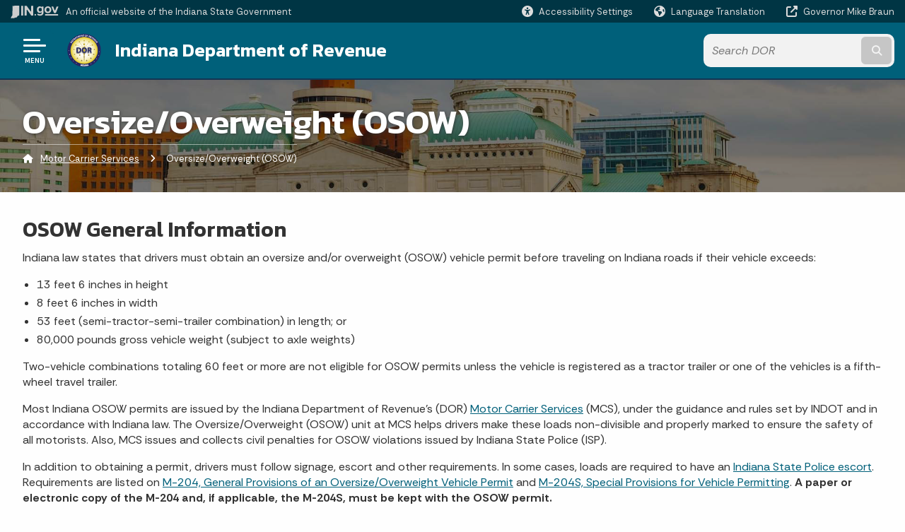

--- FILE ---
content_type: text/html; charset=UTF-8
request_url: https://www.in.gov/dor/motor-carrier-services/oversizeoverweight-osw/
body_size: 16964
content:
<!doctype html>
<html class="no-js" lang="en" aria-label="Motor Carrier Services - Oversize/Overweight (OSOW)" data="
subpage
">
    <head>
    <!-- Front end is subsite page asset -->
    <title>DOR: Motor Carrier Services: Oversize/Overweight (OSOW)</title>
<meta charset="utf-8">
<meta name="description" content="Drivers must obtain an oversize and/or overweight (OSOW) vehicle permit before traveling on Indiana roads if their vehicle meets certain criteria." />
<meta name="keywords" content="" />
<meta name="viewport" content="width=device-width, initial-scale=1.0">
<meta name="apple-mobile-web-app-capable" content="yes">
<meta http-equiv="X-UA-Compatible" content="IE=edge,chrome=1">
<meta name="dcterms.title"      content="Oversize/Overweight (OSOW)">
<meta name="dcterms.creator"    content="Motor Carrier Services">
<meta name="dcterms.created"    content="2020-06-22T10:32:24-04:00">
<meta name="dcterms.modified"   content="2025-02-05T13:43:51-05:00">
<meta name="dcterms.issued"     content="2021-01-28T09:12:28-05:00">
<meta name="dcterms.format"     content="HTML">
<meta name="dcterms.identifier" content="https://www.in.gov/dor/motor-carrier-services/oversizeoverweight-osw">
<!-- EnhancedUiSearch //-->
<!-- Settings //-->
<meta name="assetType" content="page_standard" />
<meta name="assetName" content="Oversize/Overweight (OSOW)" />
<!-- Publishing - Page Details //-->
    <meta itemprop="name" content="Oversize/Overweight (OSOW)" />
    <meta itemprop="description" content="Drivers must obtain an oversize and/or overweight (OSOW) vehicle permit before traveling on Indiana roads if their vehicle meets certain criteria." />
        <meta itemprop="image" content="https://www.in.gov" />
<meta name="twitter:card" content="summary" />
        <meta name="twitter:title" content="Oversize/Overweight (OSOW)" />
        <meta name="twitter:description" content="Drivers must obtain an oversize and/or overweight (OSOW) vehicle permit before traveling on Indiana roads if their vehicle meets certain criteria." />
        <meta property="og:title" content="Oversize/Overweight (OSOW)" />
        <meta property="og:description" content="Drivers must obtain an oversize and/or overweight (OSOW) vehicle permit before traveling on Indiana roads if their vehicle meets certain criteria." />
<meta property="og:type" content="website" />
    <meta property="og:url" content="https://www.in.gov/dor/motor-carrier-services/oversizeoverweight-osw/" />
<meta property="og:site_name" content="Motor Carrier Services" />
<meta property="article:published_time" content="2021-01-28T09:12:28-05:00" />
<meta property="article:modified_time" content="2025-02-05T13:43:51-05:00" />
<meta property="article:tag" content="" />
<link rel="shortcut icon" href="/global/images/favicon.ico" />
                <link rel="preconnect" href="https://fonts.googleapis.com">
<link rel="preconnect" href="https://fonts.gstatic.com" crossorigin>
<link href="https://fonts.googleapis.com/css2?family=Kanit:ital,wght@0,300;0,400;0,600;0,700;1,300;1,400;1,600;1,700&family=Rethink+Sans:ital,wght@0,400..800;1,400..800&display=swap" rel="stylesheet">
<link type="text/css" rel="stylesheet" media="all" href="/global/css/font-awesome-6.7.1/css/all.min.css" /> 
<link type="text/css" rel="stylesheet" media="all" href="/global/css/agency-styles-2024.css" />
<script type="text/javascript" src="/global/javascript/jquery-3.5.1.js"></script>
<!-- u: 52676 -->
            <link href="/dor/includes/custom.css" rel="stylesheet">
            <link href="/dor/includes/custom.css" rel="stylesheet">
        <link href="/dor/motor-carrier-services/includes/custom.css" rel="stylesheet">
         <link href="/dor/motor-carrier-services/includes/colors_2024.css" rel="stylesheet">
            <!-- Global site tag (gtag.js) - Google Analytics -->
<script async src="https://www.googletagmanager.com/gtag/js?id=G-1RMNLK3FK2"></script>
<script>
  window.dataLayer = window.dataLayer || [];
  function gtag(){dataLayer.push(arguments);}
  gtag('js', new Date());
  gtag('config', 'G-1RMNLK3FK2');
</script>
</head>
<body id="subpage" class="dor-mcs marketing show-horizontal-menu ">
                <header data-sticky-container class="">
    <div data-sticky data-margin-top="0" data-sticky-on="small">
        <div id="header_sliver" class="row expanded">
            <div id="header_sliver_logo_container" class="container_ingovlogo columns">
                    <svg id="in-gov-logo-svg" class="in-gov-logo-svg" alrt="IN.gov Logo" data-name="IN.gov Logo"
                        xmlns="http://www.w3.org/2000/svg" viewBox="0 0 120 32.26" height="18" width="68">
                        <defs>
                            <style>
                                .ingov-logo {
                                    fill: #fff;
                                }
                            </style>
                        </defs>
                        <title>IN.gov</title>
                        <path class="ingov-logo"
                            d="M20.21.1,9.8,0A3.6,3.6,0,0,0,8.53.26L6.81,1A.91.91,0,0,1,6.45,1,.86.86,0,0,1,6.15,1l-1-.45A.84.84,0,0,0,4.2.68a.88.88,0,0,0-.26.63L3.63,24a1.63,1.63,0,0,1-.25.75L1,28a3.65,3.65,0,0,0-.53,1.18L0,31.28a.83.83,0,0,0,.13.7.73.73,0,0,0,.57.28,1,1,0,0,0,.31,0l2.71-.83a1.3,1.3,0,0,1,.7.05L5.58,32a1.25,1.25,0,0,0,.51.12A1.37,1.37,0,0,0,7,31.77l.61-.56a.82.82,0,0,1,.49-.16h.07l.9.18.19,0a1.2,1.2,0,0,0,1.11-.7l.28-.65a.15.15,0,0,1,.17-.07l1.94.68a1.11,1.11,0,0,0,.34.06,1.18,1.18,0,0,0,1-.57l.32-.55a3.91,3.91,0,0,1,.61-.75l1.57-1.41a1.59,1.59,0,0,0,.46-1.37L17,25.57h0a2.72,2.72,0,0,0,1.35,0l1.88-.53a.82.82,0,0,0,.45-1.34L20.18,23a.08.08,0,0,1,0-.07.09.09,0,0,1,0-.06l.31-.23a1.76,1.76,0,0,0,.64-1.28l.07-20.19A1,1,0,0,0,20.21.1Zm61.61,2H78.65A.61.61,0,0,0,78,2.7a.61.61,0,0,1-1,.47,6.25,6.25,0,0,0-4.1-1.49c-4.19,0-7.31,3-7.31,8.44s3.16,8.44,7.31,8.44A6.22,6.22,0,0,0,77,17a.61.61,0,0,1,1,.46v.16c0,3.26-2.47,4.19-4.56,4.19a6.79,6.79,0,0,1-4.66-1.55.61.61,0,0,0-.93.14l-1.27,2.05a.62.62,0,0,0,.14.81,10.1,10.1,0,0,0,6.72,2.12c4.08,0,9-1.54,9-7.86V2.7A.61.61,0,0,0,81.82,2.09ZM78,12.59a.63.63,0,0,1-.14.39,4.9,4.9,0,0,1-3.6,1.7c-2.47,0-4.19-1.72-4.19-4.56s1.72-4.56,4.19-4.56a4.79,4.79,0,0,1,3.63,1.73.59.59,0,0,1,.11.35Zm15.59,6.48a8.41,8.41,0,0,0,8.78-8.72,8.77,8.77,0,0,0-17.54,0A8.4,8.4,0,0,0,93.63,19.07Zm0-13.52c2.71,0,4.26,2.23,4.26,4.8s-1.54,4.84-4.26,4.84S89.41,13,89.41,10.36,90.92,5.55,93.63,5.55Zm25.49-3.47h-2.8a.88.88,0,0,0-.82.57l-3.29,8.78a.88.88,0,0,1-1.64,0l-3.29-8.78a.88.88,0,0,0-.82-.57H103.7a.88.88,0,0,0-.81,1.2l6,14.82a.88.88,0,0,0,.81.55h3.52a.88.88,0,0,0,.81-.55l6-14.82A.88.88,0,0,0,119.12,2.09ZM61.59,21.23a2,2,0,1,0,2,2A2,2,0,0,0,61.59,21.23ZM30.18.44H26.66a.88.88,0,0,0-.88.88v23a.88.88,0,0,0,.88.88h3.52a.88.88,0,0,0,.88-.88v-23A.88.88,0,0,0,30.18.44Zm25.47,0H52.13a.88.88,0,0,0-.88.88V13.74a.88.88,0,0,1-1.59.51L40.05.81a.88.88,0,0,0-.71-.37H35.25a.88.88,0,0,0-.88.88v23a.88.88,0,0,0,.88.88h3.52a.88.88,0,0,0,.88-.88v-13a.88.88,0,0,1,1.59-.51l9.95,14a.88.88,0,0,0,.71.37h3.76a.88.88,0,0,0,.88-.88v-23A.88.88,0,0,0,55.65.44ZM118.59,21.6H87.28a.88.88,0,0,0-.88.88v1.75a.88.88,0,0,0,.88.88h31.31a.88.88,0,0,0,.88-.88V22.48A.88.88,0,0,0,118.59,21.6Z"
                            transform="translate(0 0)"></path>
                    </svg>
                <a href="https://www.in.gov/" target="_blank">
                <span id="header_sliver_official_text">An official website <span class="small-hide">of the Indiana State Government</span></span>
                </a>
            </div>
            <div class="columns medium-hide medium-2 large-2 shrink">
                <a id="header_sliver_accessibility_link" href="javascript:void(0);" data-acsb-custom-trigger="true" role="button" data-acsb-clickable="true" data-acsb-navigable="true" aria-hidden="true" tabindex="-1">
                    <span id="header_sliver_accessibility_icon" class="fas fa-universal-access" aria-hidden="true"></span>
                    <span id="header_sliver_accessibility_text" class="small-hide" aria-hidden="true">Accessibility Settings</span>
                </a>
            </div>
            <div id="google_translate_element_header" class="small-hide columns medium-hide medium-2 large-2 shrink">
                <span id="header_sliver_translation_icon" class="fas fa-globe-americas"></span>
                <span id="header_sliver_translation_text" class="small-hide">Language Translation</span>
            </div>
            <script type="text/javascript">
                function googleTranslateElementInit() {
                    new google.translate.TranslateElement({ pageLanguage: 'en', layout: google.translate.TranslateElement.InlineLayout.VERTICAL }, 'google_translate_element_header');
                }
            </script>
            <script type="text/javascript" src="//translate.google.com/translate_a/element.js?cb=googleTranslateElementInit" async></script>
            <div class="columns small-hide medium-2 large-2 shrink">
                <a id="header_sliver_governor_link" href="https://www.in.gov/gov" target="_blank"><span id="header_sliver_governor_icon" class="fas fa-external-link-alt"></span> <span id="header_sliver_governor_text">Governor Mike Braun</span></a>
            </div>
        </div>
        <div id="header_top" role="navigation" class="row expanded collapse">
            <div class="columns small-12 medium-expand">
                <ul id="header_elem-list" class="row expanded ">
                    <li id="header_agency-logo" class="columns small-12 shrink small-expand">
                                <a href="/dor">
                        <img class="logo_agency" src="/dor/motor-carrier-services/images/logo_DOR.png" alt="Motor Carrier Services logo"></a>
                    </li>
                    <li id="header_agency-name" class="columns  has-agency-logo ">   
                                        <a href="/dor">
                            Indiana Department of Revenue
                        </a>
                    </li>
                    <script>
                        var searchCollection = 'agencies1';
                        var searchResultsPage = '/dor/motor-carrier-services/search-results';
                        var searchProfile = 'dor';
                    </script>
                    <li id="header_search" class="columns small-12 medium-4 large-3">
                        <form id="agency-fb-search" action="/dor/motor-carrier-services/search-results" method="get" role="search">
                            <input type="hidden" name="profile" value="dor">
                            <input type="hidden" name="collection" value="agencies1">
                            <ul id="header_search-list">
                                <li><button type="button" class="button" id="button_voice-search" title="Search by voice"><i
                                            class="fas fa-microphone"></i><span class="show-for-sr">Start voice
                                            input</span></button></li>
                                <li>
                                    <input id="header_agency-search" type="search" placeholder="Search&nbsp;DOR"
                                        data-placeholder="Search&nbsp;DOR" name="query" autocomplete="off"
                                        aria-label="Search query">
                                    <div id="frequent-search-wrap" data-cached=0>
                                        <p><i class="fas fa-star"></i> <strong>Frequent Searches</strong></p>
                                    </div>
                                </li>
                                <li><button type="submit" class="button" id="button_text-search"><span class="fas fa-magnifying-glass"></span><span class="browser-ie11">&gt;</span><span class="show-for-sr">Submit text search</span></button></li>
                            </ul>
                        </form>
                    </li>
                </ul>
            </div>
        </div>
    </div>
    <div id="top-menu-nav-btn" class="columns shrink bottom-left" title="Main Menu">
        <button id="button_main-menu" aria-expanded="true">
            <div id="toggle" class="button-container">
                <span class="top"></span>
                <span class="middle"></span>
                <span class="bottom"></span>
                <div class="icon-text">MENU</div>
            </div>
        </button>
    </div>
    <!--<div class="faq_box" style="display:none;"></div>-->
    <script>let siteAlertJSONPath = '/dor/motor-carrier-services' + '/includes/site-alert.json'</script>
</header>
<div class="overlay" id="overlay" data-close-on-click="true">
	<nav class="overlay-menu">
		<div class="main-nav" id="main-nav">
		    <div class="section-header section-parent">
                <h2>
					<span class="fas fa-home"></span><a href="/dor">DOR</a><span class="fas fa-angle-right"></span><a href="/dor/motor-carrier-services">Motor Carrier Services Home</a>
				</h2>
		    </div>
		    <ul class="vertical menu accordion-menu" data-accordion-menu data-submenu-toggle="true" data-multi-open="false">
</li>
    <li class="list-group-item list-group-item-nav ">
            <a  href="/dor/motor-carrier-services/usdot-and-ucr/indiana-intrastate-passenger-and-household-good-authority" >Indiana Operating Authority
            </a>
    </li>
    <li>
                <a href="/dor/motor-carrier-services/base-plate-registration-bpr">Base Plate Registration</a>
</li>
    <li>
                <a href="/dor/motor-carrier-services/international-registration-plan-irp">International Registration Plan (IRP)</a>
</li>
    <li>
                <a href="/dor/motor-carrier-services/fuel-tax">Fuel Tax - IFTA/MCFT</a>
</li>
    <li>
                <a href="/dor/motor-carrier-services/oversizeoverweight-osw">Oversize/Overweight (OSOW)</a>
</li>
    <li>
                <a href="/dor/motor-carrier-services/usdot-and-ucr">USDOT &amp; UCR</a>
</li>
    <li class="list-group-item list-group-item-nav ">
            <a  href="https://motorcarrier.dor.in.gov/loginHome.html" >Online Services
            </a>
    </li>
    <li>
                <a href="/dor/motor-carrier-services/motor-carrier-services-contact">MCS Contact Information</a>
</li>
    <li>
                <a href="/dor/motor-carrier-services/mcs-special-permits">Special Permits</a>
</li>
    <li class="list-group-item list-group-item-nav ">
            <a  href="https://plan.ucr.gov/" >Unified Carrier Registration
            </a>
    </li>
    <li class="list-group-item list-group-item-nav ">
            <a  href="/dor/motor-carrier-services/mcs-resources/motor-carrier-services-notices" >Notices
            </a>
    </li>
    <li class="list-group-item list-group-item-nav ">
            <a  href="/dor/resources/legal/appeals" >Legal Resources
            </a>
    </li>
                <li class="list-group-item list-group-item-nav section-header" role="none">
                    <a href="javascript:void(0);" role="menuitem">Learn More</a>
                </li>
                    <li id="info-nav-iwanto">
                    <span class="fas fa-user"></span>
                        <a href="#">I Want To
                            <span class="show-for-sr"> - Click to Expand</span>
                        </a>
                        <ul style="padding-left: 1em"><li><a href="/dor/motor-carrier-services/international-registration-plan-irp/irp-new-account-registration-checklist">Prepare to register for the International Registration Plan (IRP)</a></li><li><a href="/dor/motor-carrier-services/fuel-tax">Prepare to register for Fuel Tax</a></li><li><a href="/dor/about/contact-us/appointments" target="_blank">Make an appointment to open a new IRP or Fuel Tax account</a></li><li><a href="https://osw.motorcarrier.dor.in.gov/NewAccountStart.aspx" target="_blank">Apply for an Oversize/Overweight account</a></li><li><a href="https://motorcarrier.dor.in.gov/loginHome.html" target="_blank">Apply for an Oversize/Overweight permit</a></li><li><a href="https://forms.in.gov/Download.aspx?id=2793">File a claim for Proportional Use Credit (PUC)</a></li><li><a href="https://www.ucr.gov/" target="_blank">File my UCR registration</a></li><li><a href="/dor/motor-carrier-services/usdot-and-ucr" target="_blank">Learn more about transporting household goods or passengers</a></li><li><a href="/dor/resources/legal/appeals" target="_blank">Appeal my civil penalty</a></li><li><a href="https://www.in.gov/bmv/licenses-permits-ids/commercial-drivers-license-overview/obtaining-a-commercial-drivers-license/" target="_blank">Get my Commercial Driver's License (CDL)</a></li></ul>
                    </li>
            </ul>
        </div>
    </nav>
    <div id="mm-close">
        <span class="fas fa-times fa-small"></span>&nbsp; Close Menu
    </div>
</div>
        <div id="container_main" class="row expanded ">
            <main class="columns medium-12">
                <article aria-label="IN.gov Content">
<!-- banner -->
        <div id="subpage-banner-container" style="background-image: url('/dor/motor-carrier-services/images/taxform-banner-int.jpg'); background-position: center center;">
	        <div id="subpage-banner-overlay">
		        <div id="subpage-banner-width">
		            <h1 id="subpage-main-title">Oversize/Overweight (OSOW)</h1>
	    	        <ul id="subpage-breadcrumbs">
                        <li>
                            <span class="fas fa-home"></span>
                                    <a href="/dor/motor-carrier-services">Motor Carrier Services</a> 
                        </li>
                        <li>
                                <span class="show-for-sr">Current: </span>
                                <span class="fas fa-angle-right"></span>
                                Oversize/Overweight (OSOW)
                        </li>
	    	        </ul>
	    	    </div>
	        </div>
        </div>
                                        <!-- Standard page container -->
                                            <!--<div class="text-container">-->
<section id="content_container_235937">
<h2>OSOW General Information</h2><p>Indiana law states that drivers must obtain an oversize and/or overweight (OSOW) vehicle permit before traveling on Indiana roads if their vehicle exceeds:</p><ul><li>13 feet 6 inches in height</li><li>8 feet 6 inches in width</li><li>53 feet (semi-tractor-semi-trailer combination) in length; or</li><li>80,000 pounds gross vehicle weight (subject to axle weights)</li></ul><p>Two-vehicle combinations totaling 60 feet or more are not eligible for OSOW permits unless the vehicle is registered as a tractor trailer or one of the vehicles is a fifth-wheel travel trailer.</p><p>Most Indiana OSOW permits are issued by the Indiana Department of Revenue's (DOR) <a href="/dor/motor-carrier-services/motor-carrier-services-home">Motor Carrier Services</a> (MCS), under the guidance and rules set by INDOT and in accordance with Indiana law. The Oversize/Overweight (OSOW) unit at MCS helps drivers make these loads non-divisible and properly marked to ensure the safety of all motorists. Also, MCS issues and collects civil penalties for OSOW violations issued by Indiana State Police (ISP).</p><p>In addition to obtaining a permit, drivers must follow signage, escort and other requirements. In some cases, loads are required to have an <a href="https://www.in.gov/isp/commercial-vehicles/superload-escorts/" target="_blank">Indiana State Police escort</a>. Requirements are listed on <a href="/dor/files/M-204.pdf" target="_blank">M-204, General Provisions of an Oversize/Overweight Vehicle Permit</a> and <a href="/dor/files/m204s.pdf">M-204S, Special Provisions for Vehicle Permitting</a>. <strong>A paper or electronic copy of the M-204 and, if applicable, the M-204S, must be kept with the OSOW permit.</strong></p><p>Farm vehicles that meet the dimensions listed above and travel on any interstate in Indiana need an OSOW permit. Farm vehicles are not exempt from escort requirements on secondary roads. For more information on escort requirements, see&nbsp;<a href="/dor/motor-carrier-services/files/M-204.pdf" target="_blank">Form M-204</a>, General Provisions of an Oversize/Overweight Vehicle Permit.</p><h2>Indiana Oversize Overweight Permitting System Overview<!-- New Indiana Oversize Overweight Permitting System NOW LIVE! --><!-- (Feb 8-28)--></h2><p>Motor carrier customers can&nbsp;<a href="https://events.in.gov/event/new_oversize_overweight_permitting_system" target="_blank">apply for OSOW permits using our comprehensive system</a> that features multiple ways to input destinations and the option to choose a pre-approved route or one of the system&rsquo;s alternate routes to receive your permit immediately.</p><p>You can access our OSOW permitting system through&nbsp;<a href="https://motorcarrier.dor.in.gov">motorcarrier.dor.in.gov</a>. If you had an account for the previous system, you do not need to create a new account or login. <br /><br /> Gear up before applying for your next permit by:</p><ul><li><a href="https://www.youtube.com/watch?v=c5qD66ZjsbY" target="_blank">Viewing a demonstration</a></li><li>Reading our <a href="/dor/motor-carrier-services/files/osw-permitting-system-qsg.pdf" target="_blank">quick start guide</a> and the <a href="/dor/motor-carrier-services/files/IN-OSOWPS-Customer-UserGuide.pdf" target="_blank">comprehensive online user guide</a></li><li>Knowing&nbsp;<a href="/dor/motor-carrier-services/files/vehicle-import-as-a-customer-user.pdf" target="_blank">how to import vehicles into the new system</a></li><li>Watching these short video tutorials: <ul><li><a href="https://www.youtube.com/watch?v=rL9IhTR6z2Y">Navigating Your Company Dashboard</a></li><li><a href="https://www.youtube.com/watch?v=z9HpLeOiWZo">Using the Deferred to Bond Shopping Cart</a></li><li><a href="https://www.youtube.com/watch?v=1tdmW8YDHQo">Creating a Route Survey</a></li><li><a href="https://www.youtube.com/watch?v=hqRIcziI-3c">Managing Travel Violations</a></li></ul></li></ul><p>You may want to have the quick start guide and user guide available when applying for your first few permits.</p><p>For more information on the transition to the Indiana Oversize/Overweight Permitting System, read &ldquo;<a href="/dor/motor-carrier-services/files/navigating-the-change-faq-1.27.21.pdf" target="_blank">Navigating the Change</a>&rdquo; and watch this informative video from Operations Manager Jay Erickson:</p><p align="left"><iframe title="video on OSW permitting system" allow="accelerometer; autoplay; encrypted-media; gyroscope; picture-in-picture" allowfullscreen="" frameborder="0" height="315" src="https://www.youtube.com/embed/JNMjBXHuhAk" width="560"></iframe></p><!--Delete when system is live--><!--end of section to be deleted when the system is live-->
</section>
<section class="tabs-container normal-width" data-ctype="tabs"
    >
                <div class="row expanded section-title-wrap">
            <div class="columns small-12 medium-expand">
                <h2 class="dark">Additional Information</h2>
            </div>
        </div>
  <div class="row expanded collapse">
    <div class="columns medium-3 small-12">
    <ul class="tabs vertical" data-responsive-accordion-tabs="tabs small-accordion medium-tabs" id="tabs-138624" data-deep-link="true">                      <li class="tabs-title is-active" style="order:1">                            <a href="#tab-138624-1-Exemptions">Exemptions</a>                      </li>                                        <li class="tabs-title " style="order:2">                            <a href="#tab-138624-2-Crated_Loads">Crated Loads</a>                      </li>                                        <li class="tabs-title " style="order:3">                            <a href="#tab-138624-3-Bulk_Milk_Transports">Bulk Milk Transports</a>                      </li>                                        <li class="tabs-title " style="order:4">                            <a href="#tab-138624-4-Sealed_Ocean_Container_Permit">Sealed Ocean Container Permit</a>                      </li>                                        <li class="tabs-title " style="order:5">                            <a href="#tab-138624-5-Special_Weight">Special Weight</a>                      </li>                                        <li class="tabs-title " style="order:6">                            <a href="#tab-138624-6-Annual_Toll_Road_Gate_Permit">Annual Toll Road Gate Permit</a>                      </li>                                        <li class="tabs-title " style="order:7">                            <a href="#tab-138624-7-Recreational_Vehicle_Travel_Trailers">Recreational Vehicle/Travel Trailers</a>                      </li>                                        <li class="tabs-title " style="order:8">                            <a href="#tab-138624-8-Commodity_Permits">Commodity Permits</a>                      </li>                  </ul></div><div class="columns medium-9 small-12"><div class="tabs-content vertical" data-tabs-content="tabs-138624" id="tabs-138624-content">                  <div class="tabs-panel is-active" style="order:1" id="tab-138624-1-Exemptions">                        <ul><li>A vehicle engaged in the construction of highways, when the movement of the vehicle is confined to highways, roads, or sections that are under construction and not yet open to the public. The only exception to this would be if the authority having jurisdiction over the construction of a public highway gives notice that a permit is needed.</li><li>Machinery or equipment used in highway construction or maintenance by the Indiana Department of Transportation (INDOT), or by Indiana counties or municipalities.</li><li>Implements of agriculture when used during farming operations or when so constructed that the implements can be moved without material damage to highways.</li><li>The width or height of a farm vehicle loaded with a farm product. This includes a truck hauling unprocessed tobacco leaf.</li><li>Fire-fighting apparatus owned or operated by a political subdivision or volunteer fire company.</li><li>The movement of a disabled vehicle or combination of vehicles for a distance that does not exceed 50 highway miles by a registered recovery vehicle or by a vehicle described in IC 9-18-13-5 is exempt from the dimension and weight limits as stated.</li></ul>                  </div>                                <div class="tabs-panel " style="order:2" id="tab-138624-2-Crated_Loads">                        <ul><li>The crate&rsquo;s contents (must specify exactly what is in the crate)</li><li>The reason it needs to be crated</li><li>The dimensions of the load itself (This should include the height, length, width, and weight.)</li><li>The dimensions of the load after it is crated (This should include the height, length, width, and weight of the piece including the crate to determine how much dimension is being added by the crate.)</li><li>The type of crate being used</li></ul>                  </div>                                <div class="tabs-panel " style="order:3" id="tab-138624-3-Bulk_Milk_Transports">                        <p>In June 2020, INDOT waived holiday travel restrictions for permitted overweight bulk milk transports weighing up to 154,000 lbs. GVW only. This includes vehicles permitted with single-trip overweight permits and those with annual bulk milk permits. For more information, call Motor Carrier Services at 317-615-7200 or email <a href="mailto:IndianaOSW@dor.in.gov">IndianaOSW@dor.in.gov</a>.</p>                  </div>                                <div class="tabs-panel " style="order:4" id="tab-138624-4-Sealed_Ocean_Container_Permit">                        <p>A permit that is issued for a sealed ocean container is valid for one year. Once the driver has paid $800 for the permit, they must follow the below provisions:</p><ul><li>The container is sealed at the place of origin and has not been opened except by an agent of the federal government that may inspect the contents; and</li><li>Being transported to and from a distribution facility.</li><li>Ocean containers cannot exceed 53 feet (trailer and load length) in length with a tractor-trailer hook-up, 60 feet overall in length with a truck-trailer hook up, 8 feet 6 inches wide and&nbsp;13 feet 6 inches overall height and 95,000 pounds.</li></ul><p>Carriers can <a href="https://motorcarrier.dor.in.gov/loginHome.html" title="MCS System" target="_blank">apply for Sealed Ocean Container permits online</a>. Separate permits must be ordered for each truck.</p>                  </div>                                <div class="tabs-panel " style="order:5" id="tab-138624-5-Special_Weight">                        <p>Log in to your <a href="https://motorcarrier.dor.in.gov/loginHome.html" target="_blank">OSOW online service account</a> and click on &ldquo;Special Weight Vehicle Registration.&rdquo; Select the year you are registering for and add your vehicle information, including the full Vehicle Identification Number (VIN). After you have added all your vehicles, you must pay the $25 registration fee before any Special Weight Permits can be ordered. Once you have entered and registered all your vehicles, you need to renew your Special Weight Registration annually. You can also add, edit or delete trucks at any time at no additional cost. To order a Special Weight Permit, your vehicle must be registered.<br /><br /> Please review the <a href="/dor/motor-carrier-services/files/special-weight.pdf" target="_blank">special weight route information</a> before applying for your special weight vehicle registration.</p>                  </div>                                <div class="tabs-panel " style="order:6" id="tab-138624-6-Annual_Toll_Road_Gate_Permit">                        <p>Log in to your&nbsp;<a href="https://motorcarrier.dor.in.gov/loginHome.html" target="_blank">OSOW online service account&nbsp;</a>and click &ldquo;Apply for Permit.&rdquo; Select &ldquo;Annual permit&rdquo; for type of permit to be ordered. Then select &ldquo;Toll Road Gate-Annual&rdquo; from the list. You will complete the vehicle information section and select the <a href="https://www.in.gov/indot/files/trmap.pdf">gate numbers</a> you need. You can then pay for and print your Toll Road Gate Permits. You will need to obtain only one permit for each truck (each permit can have multiple gates listed).</p>                  </div>                                <div class="tabs-panel " style="order:7" id="tab-138624-7-Recreational_Vehicle_Travel_Trailers">                        <p>RVs (all classes including travel trailers and 5<sup>th</sup> wheels) may not exceed 45 feet in length; 8 feet, 6 inches in width; or 13 feet, 6 inches in height. The width must not exceed beyond manufacturer-installed rearview mirrors on the motorhome or tow vehicle. This may be less than 8 ft, 6 inches.</p><p>Maximum motor home length is 45 feet.</p><p>Total length including the vehicle, trailer or other towable may not exceed 60 feet (excluding boat transporters.)</p><p>If your recreational vehicle exceeds any of the dimensions listed above, please contact Motor Carrier Services at <a href="mailto:IndianaOSW@dor.in.gov">IndianaOSW@dor.in.gov</a> or 317-615-7200 for guidance.</p>                  </div>                                <div class="tabs-panel " style="order:8" id="tab-138624-8-Commodity_Permits">                        <p>Indiana HEA 1190, which took effect July 1, 2021, contains several changes to Indiana&rsquo;s oversize/overweight (OSOW) motor carrier laws, including expanding Indiana&rsquo;s Overweight Commodity Permit to include materials other than metal and agricultural products.</p><p>Under the new law, carriers can apply for single-trip Overweight Commodity permits for divisible loads exceeding 2.4 ESALs and weighing 80,000-120,000 lbs. Although the law allows only 8,500 of these permits annually, there are no limits on the number of annual permits issued for divisible loads less than 2.4 ESALs.</p><p>Carriers who obtained an OSOW Commodity Permit prior to Jan. 1, 2021 are grandfathered into the new law in certain circumstances. Their single-trip permits will not count toward the annual limit if they haul only the commodity requested on the prior permit and do not exceed the previous weight thresholds of:</p><ul><li>Up to 120,000 lbs. for metal and</li><li>Up to 97,000 lbs. for agricultural carriers and those who haul logs, wood chips, tree bark or sawdust under an OSOW Agricultural Commodity permit.</li></ul><p>Under HEA 1190 and HEA 1150, what constitutes a civil penalty and how much carriers will pay for violating OSOW rules will change. More information is in the Oversize/Overweight (OSOW) Civil Penalties section of this webpage.</p><p>Among other OSOW-related measures, HEA 1190 also:</p><ul><li>Instructs INDOT to change permit fees no later than Oct. 1;</li><li>Allows INDOT to temporarily increase the number of OSOW permits for divisible loads issued in response to an emergency or changes in market conditions; and</li><li>Allows INDOT to suspend overweight divisible load permitting if they observe increases in infrastructure damage on a permitted route or the number of accidents associated with these loads.</li></ul>                  </div>              </div></div>
    </section>
<section id="content_container_138629">
<h3>Applying for an Oversize/Overweight Permit</h3><p>Customers can apply for, <a href="/dor/motor-carrier-services/files/osw-permitting-memo-aug-2018.pdf" target="_blank">pay fees</a> and print OSOW permit(s) and <a href="https://motorcarrier.dor.in.gov/loginHome.html" target="_blank">general provisions online</a>, 24/7. The majority of requests are typically approved on the next business day; however, other factors may extend wait times. Permits will be approved automatically if the applicant selects a predetermined route that fits their load's dimensions.</p><p>To reduce the chances of a permit being delayed or rejected, applicants are encouraged to plan or check their route on the <a href="https://intr.carsprogram.org/#truckersReports?timeFrame=TODAY&amp;layers=truckersReports%2CweatherWarnings%2Cflooding" target="_blank">INDOT Truckers' Info website</a> before applying for a permit. Taking the extra time to ensure all permit data is entered correctly in the permit application portal also avoids rejects and manual reviews.</p><p>Depending on the type of permit and route, you may need to provide additional information when applying for a permit. The following resources may assist in providing accurate route information to MCS for faster processing:</p><ul><li><a href="https://511in.org/@-87.86316,40.14879,7?show=truckersReports" target="_blank">Current Indiana Road Detours and Restrictions</a></li><li><a href="https://www.in.gov/indot/2350.htm" target="_blank">Indiana Maps Provided by INDOT</a></li><li><a href="https://www.in.gov/indot/files/trmap.pdf" target="_blank">Indiana Toll Road Map</a></li><li><a href="https://highways.dot.gov/" target="_blank">Federal Bridge Calculator</a></li></ul><p>Some customers prefer to use a third-party service to obtain OSOW permits. DOR does not endorse or regulate these services. A <a href="/dor/motor-carrier-services/oversizeoverweight-osw/active-permit-services" target="_blank">list of permitting service companies</a> is available for your convenience.</p><p>Applying for a permit for the first time? <a href="/dor/motor-carrier-services/oversizeoverweight-osw/ordering-an-oversizeoverweight-permit" target="_blank">Read more about setting up an account</a>.</p><p>For the Indiana Oversize/Overweight (OSOW) Permitting System to work properly, users should have only one tab open at one time and use the <a href="https://www.google.com/chrome/downloads/" target="_blank">Google Chrome browser</a>. Other tabs may open during the permitting process to show reference information. You will need to close these tabs when you are finished reviewing the information and return to the original tab. More information on how to apply for OSOW permits is available in the&nbsp;<a href="/dor/motor-carrier-services/files/IN-OSOWPS-Customer-UserGuide.pdf" target="_blank">comprehensive user guide</a>.</p><h3>Oversize/Overweight (OSOW) Civil Penalties</h3><p>Information below reflects changes in Indiana law as of July 1, 2023.</p><p>Under Indiana Code (IC) 9-20-18-14.5(b), a carrier transporting vehicles or loads under a permit and violates Indiana Code 9-20 (including violation of permit guidelines) is subject to a civil penalty of not more than $1,000 for the first violation and not more than $1,500 for each subsequent violation.</p><p paraid="459482221" paraeid="{3a54bacf-019e-40dd-8c15-bee85ae9e64c}{79}">Effective February 14, 2025, under IC 9-20-18-14.5(c) &amp; 45 IAC 22-1-2, a carrier that transports vehicles or loads under Indiana Code 9-20 and fails to obtain the required permit(s) is subject to a civil penalty not more than $2,500 for the first violation, and not more than $5,000 for each subsequent violation described in an Indiana State Police examination report.</p><p paraid="634918581" paraeid="{3a54bacf-019e-40dd-8c15-bee85ae9e64c}{85}">Under IC 9-20-18-14.5(d), a carrier that transports vehicles or loads subject to Indiana Code 9-20 and in excess of its legal weight or dimensional limits and for which no permit is available is subject to a civil penalty&nbsp;&nbsp;for each issued Indiana State Police (ISP) vehicle examination report as follows:</p><ol><li>DOR may assess a civil penalty of $500 for a violation when a vehicle or load is in excess of the dimensional limits.</li><li>DOR may assess a civil penalty of: <ul><li>$500 for a violation when the total excess weight is at least 1,000 pounds and less than 5,000 pounds</li><li>$1,000 for a violation when the total excess weight is at least 5,000 pounds and less than 10,000 pounds</li><li>$5,000 for a violation when the total excess weight is at least 10,000 pounds.</li></ul></li></ol><h4>Civil penalties are:</h4><div><ul role="list"><li data-leveltext="" data-font="Symbol" data-listid="11" data-list-defn-props="{&quot;335552541&quot;:1,&quot;335559684&quot;:-2,&quot;335559685&quot;:720,&quot;335559991&quot;:360,&quot;469769226&quot;:&quot;Symbol&quot;,&quot;469769242&quot;:[8226],&quot;469777803&quot;:&quot;left&quot;,&quot;469777804&quot;:&quot;&quot;,&quot;469777815&quot;:&quot;hybridMultilevel&quot;}" aria-setsize="-1" data-aria-posinset="3" data-aria-level="1" role="listitem"> Imposed on the person (or company) whose USDOT number is registered on the vehicle transporting the load; and</li><li data-leveltext="" data-font="Symbol" data-listid="11" data-list-defn-props="{&quot;335552541&quot;:1,&quot;335559684&quot;:-2,&quot;335559685&quot;:720,&quot;335559991&quot;:360,&quot;469769226&quot;:&quot;Symbol&quot;,&quot;469769242&quot;:[8226],&quot;469777803&quot;:&quot;left&quot;,&quot;469777804&quot;:&quot;&quot;,&quot;469777815&quot;:&quot;hybridMultilevel&quot;}" aria-setsize="-1" data-aria-posinset="4" data-aria-level="1" role="listitem"> In addition to any fines and/or penalties that may have been separately assessed under Indiana law by law enforcement or a court.</li></ul></div><div><p>Customers who receive a proposed assessment letter for OSOW violations from DOR Motor Carrier Services (MCS) have 60 days from the date of the proposed assessment letter to pay in full or protest the assessment. Details on how to pay or submit a protest are contained in the proposed assessment letter.</p></div><div><p>Settlement agreements may be available by contacting the DOR&rsquo;s Legal Division at <a href="mailto:OSWsettlement@dor.in.gov">OSWsettlement@dor.in.gov</a> within 60 days of the date of the proposed assessment letter. Initiating settlement negotiations with DOR does not remove a customer&rsquo;s right to protest within 60 days of the date of the proposed assessment letter.</p></div><div class="callout primary"><p><a href="/dor/motor-carrier-services/oversizeoverweight-osw/osw-notice" target="_blank" style="color: #00478f;">See information on the defenses and mitigating factors</a> DOR may consider in determining whether to eliminate or reduce an assessed civil penalty during settlement negotiations or a protest.</p></div><p>For more information about OSOW, refer to the OSOW handbook, <a href="/dor/motor-carrier-services/frequently-asked-questions-motor-carrier-services" target="_blank">MCS Frequently Asked Questions</a>, or call 317-615-7200, Monday through Friday, 8 a.m.&ndash; 4:30 p.m. ET.</p><h3>More Information</h3><ul><li><a href="/dor/tax-forms/other-forms/motor-carrier-forms-and-applications" target="_blank">DOR MCS Forms and Application</a></li><li><a href="/dor/motor-carrier-services/motor-carrier-services-contact" target="_blank">MCS Contact Information</a></li><li><a href="/dor/motor-carrier-services/files/osw-permitting-memo-aug-2018.pdf" target="_blank">OSOW Fee Chart</a></li><li><a href="https://www.in.gov/isp/commands/commercial-vehicle-enforcement/" target="_blank">Indiana State Police Commercial Vehicle Enforcement Division</a></li><li><a href="http://www.in.gov/bmv">Indiana Bureau of Motor Vehicles (BMV)</a></li><li><a href="https://www.in.gov/bmv/licenses-permits-ids/commercial-drivers-license-overview">BMV Commercial Driver License Info</a></li><li><a href="https://www.indianatollroad.org">Indiana Toll Road</a></li><li>Indiana Oversize/Overweight Permitting System <a href="/dor/motor-carrier-services/files/IN-OSOWPS-Customer-UserGuide.pdf" target="_blank">User Guide</a></li><li>Indiana Oversize/Overweight Permitting System <a href="/dor/motor-carrier-services/files/osw-permitting-system-qsg.pdf">Quick Start Guide</a></li><li>Indiana Oversize/Overweight Permitting System <a href="https://www.youtube.com/watch?v=c5qD66ZjsbY" title="New Indiana Oversize/Overweight Permitting System Online Webinar" target="_blank">online webinar (early 2020)</a></li><li><a href="/dor/motor-carrier-services/files/vehicle-import-as-a-customer-user.pdf">Importing Vehicles into the OSOW Permitting System (INOSOWPS)</a></li><li>Video tutorials: <ul><li><a href="https://www.youtube.com/watch?v=rL9IhTR6z2Y">Navigating Your Company Dashboard</a></li><li><a href="https://www.youtube.com/watch?v=z9HpLeOiWZo">Using the Deferred to Bond Shopping Cart</a></li><li><a href="https://www.youtube.com/watch?v=1tdmW8YDHQo">Creating a Route Survey</a></li><li><a href="https://www.youtube.com/watch?v=hqRIcziI-3c">Managing Travel Violations</a></li></ul></li></ul><h3>Maps and Road Conditions</h3><ul><li><a href="http://pws.trafficwise.org/pws/" target="_blank">Current Indiana Road Conditions</a></li><li><a href="http://www.weather.com/" target="_blank">Current Weather Conditions</a></li></ul>
</section>
                </article> 
            </main> 
        </div> 
                <section class="agency-prefooter" aria-label="helpful links" role="contentinfo">
    <div class="row expanded align-center">
        <!-- Squiz - hide if no content -->
        <div class="columns small-12 medium-6 large-expand">
            <div class="i-want-to-container">
                <h3><span class="fa-regular fa-user"></span>&nbsp;I Want To</h3>
                <ul style="padding-left: 1em"><li><a href="/dor/motor-carrier-services/international-registration-plan-irp/irp-new-account-registration-checklist">Prepare to register for the International Registration Plan (IRP)</a></li><li><a href="/dor/motor-carrier-services/fuel-tax">Prepare to register for Fuel Tax</a></li><li><a href="/dor/about/contact-us/appointments" target="_blank">Make an appointment to open a new IRP or Fuel Tax account</a></li><li><a href="https://osw.motorcarrier.dor.in.gov/NewAccountStart.aspx" target="_blank">Apply for an Oversize/Overweight account</a></li><li><a href="https://motorcarrier.dor.in.gov/loginHome.html" target="_blank">Apply for an Oversize/Overweight permit</a></li><li><a href="https://forms.in.gov/Download.aspx?id=2793">File a claim for Proportional Use Credit (PUC)</a></li><li><a href="https://www.ucr.gov/" target="_blank">File my UCR registration</a></li><li><a href="/dor/motor-carrier-services/usdot-and-ucr" target="_blank">Learn more about transporting household goods or passengers</a></li><li><a href="/dor/resources/legal/appeals" target="_blank">Appeal my civil penalty</a></li><li><a href="https://www.in.gov/bmv/licenses-permits-ids/commercial-drivers-license-overview/obtaining-a-commercial-drivers-license/" target="_blank">Get my Commercial Driver's License (CDL)</a></li></ul>
            </div>
        </div>
    </div>
</section>
        <input type="hidden" name="token" value="0d7187b56e2dddfc63fd9b13da50a361592f31e0"  class="sq-form-field" id="token" />        
                    <section id="footer_agency" data-ctype="agency-footer" aria-label="agency information" role="contentinfo">
  <div class="row expanded">
      <div id="footer_agency-brand" class="columns small-12 medium-3">
        <img class="logo_agency" alt="Agency Logo" src="/dor/motor-carrier-services/images/logo_DOR.png" height="40">
        <p>Indiana Department of Revenue</p>
      </div>
      <div id="footer_agency-links" class="columns small-12 medium-9">
        <div class="row expanded">
          <div class="columns small-12 medium-expand">
            <h2>Online Services</h2>
            <ul><li><a href="https://motorcarrier.dor.in.gov/loginHome.html" target="_blank">Online Services Login</a></li></ul>
          </div>
          <div class="columns small-12 medium-expand">
            <h2>FAQs</h2>
            <ul><li><a href="https://www.in.gov/dor/motor-carrier-services/frequently-asked-questions-motor-carrier-services/" target="_blank">DOR MCS FAQs</a></li></ul>
          </div>
          <div class="columns small-12 medium-expand">
            <h2>Social Media</h2>
            <ul class="icons_social row medium-collapse">
              <li class="columns">
                <a title="Facebook" href="https://www.facebook.com/INRevenue" target="_blank"><span class="fab fa-facebook-square"></span><span class="browser-ie11">Facebook</span></a>
              </li>
              <li class="columns">
                <a title="Twitter" href="https://www.twitter.com/INRevenue" target="_blank"><span class="fab fa-x-twitter"></span><span class="browser-ie11">Twitter</span></a>
              </li>
              <li class="columns">
                <a title="Instagram" href="http://www.instagram.com/inrevenue" target="_blank"><span class="fab fa-instagram"></span><span class="browser-ie11">Instagram</span></a>
              </li>
              <li class="columns">
                <a title="Email" href="https://cloud.subscription.in.gov/signup?depid=546006752" target="_blank"><span class="far fa-envelope"></span><span class="browser-ie11">Email</span></a>
              </li>
          </ul>
          </div>
      </div>
  </div>
</section>
                    <footer>
    <section id="footer_sliver">
    <div>
        Copyright &copy; 2025 State of Indiana - All rights reserved.
    </div>
</section>
<footer id="footer_global" data-ctype="global-footer" style="background-image: url(/global/images/indiana-state-seal-bw-2.png);">
    <div id="footer_links" class="row expanded">
        <div class="columns small-12 medium-6 large-expand">
            <section id="footer_help" aria-label="Find Information">
                <h2>Find Information</h2>
                <ul class="vertical menu">
                    <!-- <li><a href="https://www.in.gov/idoa/state-information-center/" target="_blank">About State Information Center</a></li>                     -->
                    <!-- <li><a href="sms:1-855-463-5292">Text: 1-855-463-5292</a></li> -->
                    <li class="chat-link"><a href="javascript:void(0);" onclick="zE.activate({hideOnClose: false});">State Information Live Chat</a></li>
                    <li><a href="https://in.accessgov.com/idoa/Forms/Page/idoa/ask-sic-a-question/" target="_blank">Email State Information Center</a></li>
                    <li><a href="https://www.in.gov/apps/iot/find-a-person/" target="_blank">Find a Person</a></li>
                    <li><a aria-label="Find an Agency Footer Link" href="//www.in.gov/core/find_agency.html" target="_blank">Find an Agency</a></li>
                    <li><a href="tel:1-800-457-8283">Call: 1-800-457-8283</a></li>
                    <li><a href="tel:1-888-311-1846">Text: 1-888-311-1846</a></li>
                </ul>
            </section>
        </div>
        <div class="columns small-12 medium-6 large-expand">
            <section id="footer_quick_information" aria-label="Quick Information">
                <h2>Quick Information</h2>
                <ul class="vertical menu">
                    <!-- <li><a href="https://www.in.gov/apps/iot/find-a-person/" target="_blank">Find a State Employee</a></li> -->
                    <!-- <li><a href="https://www.in.gov/core/find_agency.html" target="_blank">Find an Agency</a></li> -->
                    <!-- <li><a href="https://www.in.gov/core/map.html" target="_blank">Maps & Information</a></li> -->
                    <!-- <li><a href="https://workforindiana.in.gov/" target="_blank">Apply for State Jobs</a></li> -->
                    <li><a href="https://www.in.gov/core/sitesurvey.html" target="_blank">IN.gov User Survey</a></li>
                    <li><a href="https://www.in.gov/core/advanced_search.html" target="_blank">Advanced Search</a></li>
                    <li><a href="https://www.in.gov/core/policies.html" target="_blank">Policies</a></li>
                    <li><a href="https://www.in.gov/core/sitemap.html" target="_blank">Sitemap</a></li>
                    <li><a href="https://faqs.in.gov/hc/en-us" target="_blank">IN.gov FAQs</a></li>
                    <li><a href="https://www.in.gov/core/info_employees.html" target="_blank">State Employee Resources</a></li>
                    </li>
                </ul>
            </section>
        </div>
        <div class="columns small-12 medium-6 large-expand">
            <section id="footer_state_information" aria-label="State Information">
                <h2>State Information</h2>
                <ul class="vertical menu">
                    <li><a href="https://www.in.gov/core/map.html" target="_blank">Maps &amp; Information</a></li>
                    <li><a href="https://www.in.gov/core/news_events.html" target="_blank">IN.gov News &amp; Events</a></li>
                    <li><a href="https://www.in.gov/core/gov-delivery.html" target="_blank">Email Updates</a></li>
                    <li><a href="https://iga.in.gov/laws/current/ic/titles/1" target="_blank">Indiana Code</a></li>
                    <li><a href="http://www.in.gov/legislative/iac/" target="_blank">Indiana Administrative Code</a></li>
                    <li><a href="https://www.in.gov/core/awards.html" target="_blank">Awards</a></li>
                </ul>
            </section>
        </div>
        <div class="columns small-12 medium-6 large-expand">
            <section id="footer_media_links" aria-label="IN.gov Settings">
                <div class="footer-logo-container">
                    <svg id="footer-in-gov-logo-svg" data-name="IN.gov Logo" xmlns="https://www.w3.org/2000/svg"
                        height= 31.00 width=119 viewBox="0 0 119 31.99">
                        <defs>
                            <style>
                                .ingov-gold {
                                    fill: #eaba0b;
                                }
                                .ingov-blue {
                                    fill: #2a4d87;
                                }
                                .ingov-white {
                                    fill: #fff;
                                }
                            </style>
                        </defs>
                        <path class="ingov-white"
                            d="M81.13,2.07h0s-3.14,.01-3.14,.01c-.34,0-.61,.27-.61,.61,0,.34-.27,.61-.61,.61-.15,0-.29-.05-.4-.15-1.14-.97-2.58-1.5-4.08-1.49-4.15,0-7.25,3-7.25,8.37s3.13,8.37,7.25,8.37c1.49,0,2.94-.54,4.06-1.53,.25-.22,.64-.2,.86,.06,.1,.11,.15,.25,.15,.4v.15c0,3.23-2.45,4.15-4.52,4.15-1.82,0-3.37-.44-4.62-1.53-.25-.22-.64-.2-.86,.05-.02,.03-.04,.05-.06,.08l-1.26,2.03c-.16,.26-.1,.6,.14,.79,1.95,1.54,4.02,2.1,6.66,2.1,4.05,0,8.88-1.53,8.88-7.79V2.67c0-.33-.27-.59-.6-.6Zm-3.89,10.81c-.9,1.04-2.2,1.65-3.58,1.68-2.45,0-4.15-1.7-4.15-4.52s1.7-4.52,4.15-4.52c1.39,.02,2.71,.64,3.6,1.71,.07,.1,.11,.22,.11,.35v4.91c0,.14-.04,.28-.14,.4ZM92.85,1.66c-5.45,0-8.68,3.95-8.68,8.61s3.27,8.64,8.68,8.64,8.71-3.95,8.71-8.64-3.27-8.6-8.71-8.6Zm0,13.41c-2.69,0-4.19-2.21-4.19-4.8s1.52-4.77,4.19-4.77,4.22,2.21,4.22,4.77-1.53,4.8-4.22,4.8ZM118.45,2.13c-.1-.04-.22-.06-.33-.06h-2.78c-.36,0-.67,.23-.79,.56l-3.28,8.7c-.17,.45-.67,.67-1.12,.5-.23-.09-.41-.27-.5-.5l-3.26-8.7c-.12-.33-.44-.56-.79-.56h-2.74c-.48,0-.86,.4-.86,.88,0,.11,.02,.21,.06,.31l5.9,14.7c.13,.32,.44,.54,.79,.54h3.49c.35,0,.66-.22,.79-.54l5.9-14.7c.18-.45-.04-.95-.49-1.13ZM61.08,21.05c-1.08,0-1.96,.88-1.96,1.96s.88,1.96,1.96,1.96,1.96-.88,1.96-1.96-.88-1.96-1.96-1.96ZM29.93,.44h-3.49c-.48,0-.87,.39-.87,.87V24.11c0,.48,.39,.87,.87,.87h3.49c.48,0,.87-.39,.87-.87V1.3c0-.48-.39-.87-.87-.87Zm25.27,0s-.01,0-.02,0h-3.49c-.48,0-.87,.39-.87,.87V13.62c0,.48-.37,.88-.85,.88-.29,0-.57-.14-.73-.38L39.73,.79c-.16-.23-.43-.36-.71-.36h-4.06c-.48,0-.87,.39-.87,.87V24.11c0,.48,.39,.87,.87,.87h3.49c.48,0,.87-.39,.87-.87V11.22c0-.48,.37-.88,.85-.88,.29,0,.57,.14,.73,.38l9.86,13.9c.16,.23,.43,.36,.71,.37h3.73c.48,0,.87-.39,.87-.87V1.3c0-.48-.39-.87-.87-.87Z">
                        </path>
                        <g>
                            <path class="ingov-white"
                                d="M20.04,.1l-10.32-.1c-.43,0-.86,.09-1.26,.25l-1.7,.73c-.11,.04-.23,.06-.35,.05-.1,0-.21-.02-.3-.06l-1.02-.44c-.31-.15-.67-.1-.92,.14-.16,.17-.26,.39-.25,.62l-.3,22.49c-.02,.26-.1,.52-.25,.74l-2.34,3.21c-.25,.36-.43,.77-.53,1.19L.03,31.02c-.06,.24-.01,.5,.14,.7,.14,.17,.35,.27,.57,.27,.1,0,.21-.01,.31-.04l2.69-.82c.23-.05,.48-.03,.7,.05l1.12,.54c.16,.07,.33,.11,.5,.12,.34,.01,.67-.1,.93-.33l.6-.55c.14-.1,.31-.16,.48-.16h.06l.89,.18c.06,.01,.13,.02,.19,.02,.47,0,.91-.26,1.1-.7l.27-.64c.03-.06,.1-.09,.17-.08l1.93,.68c.11,.04,.22,.06,.33,.06,.42,0,.81-.21,1.03-.56l.32-.54c.17-.27,.37-.52,.61-.75l1.55-1.4c.36-.36,.53-.86,.46-1.36l-.07-.36h.04c.44,.11,.9,.11,1.34,0l1.86-.53c.44-.1,.72-.54,.62-.98-.03-.13-.09-.25-.18-.35l-.57-.75s0-.05,0-.07c0-.02,.02-.05,.04-.06l.31-.23c.38-.31,.61-.77,.64-1.27l.06-19.99c0-.56-.45-1.02-1.02-1.03Z">
                            </path>
                            <rect class="ingov-gold" x="85.68" y="21.42" width="32.78" height="3.48" rx=".87" ry=".87">
                            </rect>
                        </g>
                    </svg>
                </div>
                <ul class="vertical menu">
                    <li><a href="javascript:void();" data-acsb-custom-trigger="true" title="Open accessibility tools"
                        role="button" data-acsb-clickable="true" data-acsb-navigable="true" tabindex="0"
                        data-acsb-now-navigable="true">Accessibility Settings</a></li>
                    <li><a href="https://www.in.gov/core/accessibility-feedback.html" target="_blank">Report Accessibility Issues</a></li>
                    <script type="text/javascript" src="https://www.browsealoud.com/plus/scripts/3.1.0/ba.js"
                    crossorigin="anonymous"
                    integrity="sha256-VCrJcQdV3IbbIVjmUyF7DnCqBbWD1BcZ/1sda2KWeFc= sha384-k2OQFn+wNFrKjU9HiaHAcHlEvLbfsVfvOnpmKBGWVBrpmGaIleDNHnnCJO4z2Y2H sha512-gxDfysgvGhVPSHDTieJ/8AlcIEjFbF3MdUgZZL2M5GXXDdIXCcX0CpH7Dh6jsHLOLOjRzTFdXASWZtxO+eMgyQ==">  </script>
                    <li>
                        <div class="_ba_logo" id="__ba_launchpad" style="padding-top: 0.5rem;"><a title="Listen with the ReachDeck Toolbar" id="browsealoud-button--launchpad"
                                class="gw-launchpad-button gw-launchpad-button--double-icon  gw-launchpad-button--orange"
                                ignore="true" lang="en" type="button"><span
                                    class="gw-launchpad-button__icon gw-launchpad-button__icon--left gw-launchpad-button__icon--accessibility-man-white"></span>Screen Reader - Speak<span
                                    class="gw-launchpad-button__icon gw-launchpad-button__icon--right gw-launchpad-button__icon--play-outline-white"></span></a>
                        </div>
                    </li>
                </ul>
            </section>
        </div>
    </div>
</footer>
</footer>
<script type="text/javascript" src="/global/javascript/agency-scripts-2024.js"></script> 
<script type="text/javascript" src="/global/javascript/components/libraries/glide-polyfilled.min.js"></script> 
<script async src="https://siteimproveanalytics.com/js/siteanalyze_10656.js"></script>
<script>(function(){ var s = document.createElement('script'), e = ! document.body ? document.querySelector('head') : document.body; s.src = 'https://acsbapp.com/apps/app/dist/js/app.js'; s.async = true; s.onload = function(){ acsbJS.init({ statementLink : '', footerHtml : '', hideMobile : true, hideTrigger : true, language : 'en', position : 'right', leadColor : '#113360', triggerColor : '#113360', triggerRadius : '50%', triggerPositionX : 'right', triggerPositionY : 'bottom', triggerIcon : 'people', triggerSize : 'medium', triggerOffsetX : 35, triggerOffsetY : 35, mobile : { triggerSize : 'small', triggerPositionX : 'right', triggerPositionY : 'bottom', triggerOffsetX : 10, triggerOffsetY : 10, triggerRadius : '50%' } }); }; e.appendChild(s);}());</script>
<script>
    function hideAccessibeTriggerFromScreenReaders() {  // Updated 7/21/25 by CV
      const interval = setInterval(() => {
        const trigger = document.querySelector('[data-acsb-custom-trigger="true"]');
        if (trigger) {
          const triggerTab = trigger.getAttribute('tabindex');
          if (triggerTab === '0') {
            trigger.setAttribute('aria-hidden', 'true');
            trigger.setAttribute('tabindex', '-1');
            clearInterval(interval);
          }
        }
      }, 300); // check every 300ms
    }
    window.addEventListener('load', hideAccessibeTriggerFromScreenReaders);  // Call on window.load
</script>
            <script type="text/javascript" src="/dor/includes/custom.js"></script>
        <script type="text/javascript" src="/dor/motor-carrier-services/includes/custom.js"></script>
        <script>
            document.addEventListener('DOMContentLoaded', function() {
                //Send doc height to parent frame (will be moving this code)
                function sendHeight() {
                    setTimeout(function() {
                        var scrollHeight = document.body.scrollHeight;
                        scrollHeight > 1 ? parent.postMessage({ 'request' : 'getdocheight', "data": scrollHeight }, '*') : sendHeight(); //Call sendHeight() again if no height yet
                    }, 500);
                }
                sendHeight(); //Send it
            });
        </script>
    <!-- Squiz hidden include Sub Page -->
</body>
</html>

--- FILE ---
content_type: text/css
request_url: https://www.in.gov/dor/includes/custom.css
body_size: 7339
content:


/* Agency Custom CSS */

/* Main Container */
#size { background-image: url(/dor/images/col_bg.jpg); }

/* Left / 1st Column */
#col1 { color: #322A5F ; }
/* Column 1 - Left Navigation */
#col1 #leftnavul .linkhdr, #col1 #leftnavul #ifahome { border-bottom: 1px solid #322A5F; }
#col1 #leftnav > ul li:first-child a, #col1 #leftnav ul #ifahome a { background-image: url(/dor/images/icon_home.png); background-repeat: no-repeat; background-position: left center;}
#col1 #leftnavul .linkhdr_none { display:none; }
#col1 #leftnavul .linkhdr a, #col1 #leftnavul #ifahome a { color: #322A5F; }
#col1 #leftnavul .linkhdr a, #col1 #leftnavul #ifahome a { color: #322A5F; }
#col1 #leftnav .linkhdr:hover a, #col1 #leftnavul #ifahome:hover a{ color: #322A5F!important; }
#col1 #leftnav li:hover { background-color: #322A5F; }
#col1 #leftnav li:hover a{ color: #ffffff; }
#col1 #leftnav ul li li { border-bottom: 1px solid #325f88; }
#col1 #leftnav ul li li:hover { background-color: #325f88; }
#col1 #leftnav ul li.navMore:hover { background-color: #322A5F; }
#col1 #leftnav ul li.navMore:hover a { color: #ffffff; }

/* Column 1 - Left Navigation - Sub Menu */ /* jQuery UI Menu 1.10.0 */ 
.ui-menu .ui-menu { background-color: #322A5F; }
/* Column 1 - Social Media */
#icon-social { /*background-image: url();*/ }


/* Center / 2nd Column */
#col2 h3, #col2full h3 { color: #322A5F; border-bottom: 1px solid #322A5F; }
/* Column 2 - Sub Page */
#lowerIndiana .breadcrumb a, #lowerIndiana span, #lowerIndianafull .breadcrumb a, #lowerIndianafull span { color: #435c70; }
#lowerIndiana .breadcrumb, #lowerIndianafull .breadcrumb { display: none; padding-left: 0px; }
#col2top { margin-bottom: 70px; }

/* Column 2 - Top */
#col2top .logo { background-image: url(/dor/images/logo.png); width: 90px; height: 89px; }
#col2top h1 { padding-left: 95px; }

/* Column 2 - Billboards */
.ws_bullets a { background: url(/dor/images/pagination.png) left top; }
/* #col2 #slides { margin-top: -70px; } */
#col2 #slides .caption .learn_more a { background-color: #322A5F; background-image: url(/dor/images/col_bg.jpg); background-repeat: repeat-x; background-position: center center; }
#col2 a.prev, #col2 a.next { background: url() no-repeat transparent; }
#col2 iframe { width: 100%; }

/* Right / 3rd Column */
#col3 {color: #322A5F; }
#col3 p a { color: #322A5F; }
/* Column 3 - Top - Online Services */
#col3 #col3topfluid #services_link { background-image: url(/dor/images/icon_online_services.png); background-repeat: no-repeat; background-position: 0 0; }
#col3 #col3topfluid p, #col3 #col3topfluid #subscriber, #col3 #col3topfluid p a, #col3 #col3topfluid #subscriber a  { color: #322A5F; }
/* Column 3 - FAQs / I Want Tos */
#col3 .faq_box { background: #325f88; /* Old browsers */
background: -moz-linear-gradient(top, #325f88 30%, #322A5F 100%); /* FF3.6+ */
background: -webkit-gradient(linear, left top, left bottom, color-stop(30%,#325f88), color-stop(100%,#322A5F)); /* Chrome,Safari4+ */
background: -webkit-linear-gradient(top, #325f88 30%,#322A5F 100%); /* Chrome10+,Safari5.1+ */
background: -o-linear-gradient(top, #325f88 30%,#322A5F 100%); /* Opera 11.10+ */
background: -ms-linear-gradient(top, #325f88 30%,#322A5F 100%); /* IE10+ */
background: linear-gradient(to bottom, #325f88 30%,#322A5F 100%); /* W3C */
filter: progid:DXImageTransform.Microsoft.gradient( startColorstr='#325f88', endColorstr='#322A5F',GradientType=0 ); /* IE6-9 */}
#col3 .faq_box { background-color: #325f88; }
#col3 #faqlink, #col3 #wantlink2 { background-color: #325f88; }
#col3 #faqlink2, #col3 #wantlink { color: #322A5F !important; }
#col3 #faqlink, #col3 #faqlink2 { background-image: url(/dor/images/icon_faqs.png); }


/* Agency Customizations */el

#col2full table { background-color:#999999 }
#col2full table tr th { background-color: #fff; }
#col2full table tr td { background-color: #fff; }
#col2full table tr td.pcTableBG { background-color: #bebed2; }
#col2full table tr td.pcDateTableBG { background-color: #d7d7eb; }
#col2full table tr td.yrBG { background-color: #000; color: #fff; text-align:right; padding-right: 10px; }
#col2full table tr td.numBG { background-color: #000; color: #fff; text-align:center;}
#col2full table tr td.yr12BG { background-color: #974807; color: #fff; text-align:center;}
#col2full table tr td.yr13BG { background-color: #31849b; bold; color: #fff; text-align:center;}
#col2full table tr td.yr14BG { background-color: #4a452a; bold; color: #fff; text-align:center;}
#col2full table tr td.yr15BG { background-color: #632523; color: #fff; text-align:center;}
#col2full table tr td.planningBG { background-color: #1f6f43; color: #fff; text-align:center;}
#col2full table tr td.greybar { background-color: #404040; height:10px}
#col2full table tr td.centinfBG { background-color: #0f253f; border-color: #404040; color: #fff; text-align:center;}
#col2full table tr td.leftinfBG { background-color: #0f253f; border-color: #404040; color: #fff; text-align:left; padding-left: 10px;}
#col2full table tr td.completedBG { background-color: #1f6f43; color: #fff; text-align:center;}
 
#col2 h5, #col2full h5 { color: #322A5F; border-bottom: 1px solid #322A5F; line-height: 1.3em; font-size: 1.5em; font-family: 'RobotoBoldCondensed', Arial, Helvetica, sans-serif; font-weight: normal; border-bottom: 1px solid #E1DFDB; display: block; margin-bottom: 0px; margin-top: 0px; }
#blogs, #indepth, #media, #programs  { font-size: 0.9em; line-height: 1em; width:23.35%; min-height:250px; margin-top: 10px; margin-bottom: 10px; float:left; border: 1px solid #b3d3db; -webkit-border-top-left-radius: 8px; -webkit-border-top-right-radius: 8px; -moz-border-radius-topleft: 8px; -moz-border-radius-topright: 8px; border-top-left-radius: 8px; border-top-right-radius: 8px; }
#blogs, #indepth, #media { margin-left: 0; margin-right: 1.5%; }
#programs { margin-left: 0; margin-right: 0; }
#blogs h4, #indepth h4, #media h4, #programs h4 { color: #FFF; background-color: #322A5F; margin-top: 0px; margin-right: 0px; margin-bottom: 10px; margin-left: 0px; font-weight: normal; font-size: 1.3em; text-align: center; padding-top: 8px; padding-right: 15px; padding-bottom: 8px; padding-left: 15px; font-family: 'RobotoBoldCondensed', Arial, Helvetica, sans-serif; line-height: 1.05em; background-image: url(/dor/images/col_bg.jpg); background-repeat: repeat-x; background-position: top; -webkit-border-top-left-radius: 8px; -webkit-border-top-right-radius: 8px; -moz-border-radius-topleft: 8px; -moz-border-radius-topright: 8px; border-top-left-radius: 8px; border-top-right-radius: 8px; min-height: 35px; }
#blogs ul, #indepth ul, #media ul, #programs ul { list-style-image: url(""); padding: 0px; margin-top: 0px; margin-right: 10px; margin-bottom: 0px; margin-left: 15px; }
#blogs li, #indepth li, #media li, #programs li { padding: 0px; margin-top: 0; margin-right: 0; margin-bottom: 10px; margin-left: 10px; }
#blogs a, #indepth a, #media a, #programs a { color:#354E60; text-decoration: none; font-family: 'RobotoCondensed', Arial, Helvetica, sans-serif; font-weight: normal; }
#blogs a:hover, #indepth a:hover, #media a:hover, #programs a:hover { text-decoration: underline; }
#blogs #noBgImage { background-image: none; }

#col3 #col3midfluid h3 {
    color: #bfd7ed;
    border-bottom: 1px solid #bfd7ed;
    margin-bottom: 10px;
}
#col3 #col3midfluid a {
        color: #bfd7ed;
        padding: 0px;
}
#col3 #col3midfluid ul {
        margin-left: 30px;
}
#col3 #col3midfluid p {
    margin-bottom: 5px;
}

#col3 #col3midfluid { background: #325f88; /* Old browsers */
background: -moz-linear-gradient(top, #325f88 30%, #322A5F 100%); /* FF3.6+ */
background: -webkit-gradient(linear, left top, left bottom, color-stop(30%,#325f88), color-stop(100%,#322A5F)); /* Chrome,Safari4+ */
background: -webkit-linear-gradient(top, #325f88 30%,#322A5F 100%); /* Chrome10+,Safari5.1+ */
background: -o-linear-gradient(top, #325f88 30%,#322A5F 100%); /* Opera 11.10+ */
background: -ms-linear-gradient(top, #325f88 30%,#322A5F 100%); /* IE10+ */
background: linear-gradient(to bottom, #325f88 30%,#322A5F 100%); /* W3C */
filter: progid:DXImageTransform.Microsoft.gradient( startColorstr='#325f88', endColorstr='#322A5F',GradientType=0 ); /* IE6-9 */}
#col3 #col3midfluid { background-color: #325f88; }


/* Agency Media Queries */

@media only screen and (max-width : 768px) {
#programs, #blogs, #indepth, #media { width:98%; min-height: inherit; margin-right: 0; margin-left: 0; }
#col2top .logo { height: 50px; width: 50px; background-size: cover; }
#col2top h1 { padding-left: 75px; }
}
 
div#content-leftcolumn {float:left; width: 49%; margin-right:2%; margin-top: 0px; margin-bottom: 0px;}
div#content-leftcolumn p {margin-top: 5px; margin-bottom: 10px;}
div#content-leftcolumn h1{font-size: 1.25em; padding-top: 0px; padding-bottom:0px;}
div#content-leftcolumn h2 {font-size: 1.15em; padding-top: 0px; padding-bottom:0px;}
div#content-leftcolumn h3 {font-size: 1.05em; padding-top: 0px; padding-bottom:0px;}
div#content-rightcolumn {float:left; width: 49%; margin-left:0px; margin-right: 0px; margin-top: 0px; magin-bottom: 0px;}
div#content-rightcolumn p {margin-top: 5px; margin-bottom: 10px;}
div#content-rightcolumn h1{font-size: 1.25em; padding-top: 0px; padding-bottom:0px;}
div#content-rightcolumn h2 {font-size: 1.15em; padding-top: 0px; padding-bottom:0px;}
div#content-rightcolumn h3 {font-size: 1.05em; padding-top: 0px; padding-bottom:0px;}
div#nonav-content {padding-top: 10px; padding-bottom: 0px; padding-left: 20px; padding-right: 10px; font-family: Arial, Helvetica, sans-serif; font-size: 1em; color: #003366; text-align: left; background: white; }
div#nonav-content h1 {font-size: 1.25em; padding-top: 0px; padding-bottom:0px;}
div#nonav-content h2 {font-size: 1.15em; padding-top: 0px; padding-bottom:0px;}
div#nonav-content h3 {font-size: 1.05em; padding-top: 0px; padding-bottom:0px;}
div#nonav-content a:link {text-decoration: none; font-family: Arial, Helvetica, sans-serif; font-size: 1em;}
div#nonav-content a:visited {text-decoration: none;}
div#nonav-content a:hover {background: transparent;  text-decoration: underline;}
.boxheader {color: #fff; font: bold 1.00em Verdana,sans-serif; text-align: center; display: block; height: auto; width: 300px; background-color: #83761D; padding: 10px 0px 10px 0px; margin-top: 0px; margin-bottom: 0px;}
.boxheader a,.boxheader a:link {color: #fff !important; background: transparent; text-decoration: none;}
.boxheader a:hover {color: rgb(254, 254, 254) !important; background: transparent; text-decoration: underline;}
.boxheader a:visited {color: #fff; background: transparent; text-decoration: none;}
.boxheader a:visited:hover {color: #fff; background: transparent; text-decoration: underline;}.more {font-family: Verdana, Arial, Helvetica, sans-serif; font-size: 1em; font-weight: bold; color:#CE9F5A;}
.more a:link {font-family: Verdana, Arial, Helvetica, sans-serif; font-size: 1em; font-weight: bold; color:#CE9F5A; text-decoration:none;}
.more a:hover {font-family: Verdana, Arial, Helvetica, sans-serif; font-size: 1em; font-weight: bold; color:#CE9F5A; text-decoration: underline;}
.more a:visited {font-family: Verdana, Arial, Helvetica, sans-serif; font-size: 1em; font-weight: bold; color:#CE9F5A; text-decoration:none;}
.more a:visited.hover {font-family: Verdana, Arial, Helvetica, sans-serif; font-size: 1em; font-weight: bold; color:#CE9F5A; text-decoration:underline;}
div#content #map-image{display: block; float: right;}

.datatable {border-top: 1px solid #003366; border-left: 1px solid #003366; padding-top: 0px; padding-bottom: 10px; padding: 0;}
.datatable td {font-family: Arial, Helvetica, sans-serif; font-size: 1em; margin: 0; padding: 3px; border-bottom: 1px solid #003366; border-right: 1px solid #003366;}
.datatable th {border-bottom: 1px solid #003366; border-right: 1px solid #003366; padding: 3px;}
div#window-print {float:left; width: 50px; margin-top: 10px; magin-bottom: 10px; margin-left: 10px; margin-right: 10px; background: white; border: 1px solid; border-color: #003366; padding: 2px; font-family: Verdana, Arial, Helvetica, sans-serif; font-size: 1em; color: #003366; text-align: center;}
div#window-print a:link {text-decoration: none; color: #003366;}
div#window-print a:visited, {text-decoration: none; color: #003366;}
div#window-print a:hover {text-decoration: none; color: #003366;}
div#window-close {float:left; width: 100px; margin-top: 10px; magin-bottom: 10px; margin-left: 10px; margin-right: 10px; background: white; border: 1px solid; border-color: #003366; padding: 2px; font-family: Verdana, Arial, Helvetica, sans-serif; font-size: 1em; color: #003366; text-align: center;}
div#window-close a:link {text-decoration: none; color: #003366;}
div#window-close a:visited {text-decoration: none; color: #003366;}
div#window-close a:hover {text-decoration: none; color: #003366;}
.filing-calendar {border-top: 1px solid #003366; border-left: 1px solid #003366; padding-top: 0px; padding-bottom: 10px; padding: 0; width: 90%;}
.filing-calendar th {border-bottom: 1px solid #003366; border-right: 1px solid #003366; padding: 3px; width: 15%; height: 15px;}
.filing-calendar td {font-family: Arial, Helvetica, sans-serif; font-size: 1em; color: #003366; margin: 0; padding: 3px; border-bottom: 1px solid #003366; border-right: 1px solid #003366; width: 15%;}
span.deadlinesales {background-color: #99FF99; }
span.deadlinesales a:link {background-color: #99FF99; }
span.deadlinefuel {background-color: #FFFF99; }
span.deadlinefuel a:link {background-color: #FFFF99; }
span.deadlinecig {background-color: #FFCC99; }
span.deadlinecig a:link {background-color: #FFCC99; }
span.deadlinemcs {background-color: #CCFFFF; }
span.deadlinemcs a:link {background-color: #CCFFFF; }
span.deadlineother {background-color: #CCCCFF; }
span.deadlineother a:link {background-color: #CCCCFF; }
span.deadlineind {background-color: #FFCCFF; }
span.deadlineind a:link {background-color: #FFCCFF; }
span.tablecellindent {padding-left: 15px;}
div#online-leftcolumn {float:left; width: 100px; margin-left:10px; margin-top: 0px; margin-bottom: 0px;}
div#online-leftcolumn p {margin-top: 5px; margin-bottom: 10px;}
div#online-leftcolumn h1{font-size: 1.25em; padding-top: 0px; padding-bottom:0px;}
div#online-leftcolumn h2 {font-size: 1.15em; padding-top: 0px; padding-bottom:0px;}
div#online-leftcolumn h3 {font-size: 1.05em; padding-top: 0px; padding-bottom:0px;}
div#online-rightcolumn {float:left; width: 400px; margin-left:20px; margin-right: 0px; margin-top: 0px; magin-bottom: 0px;}
div#online-rightcolumn p {margin-top: 5px; margin-bottom: 10px;}
div#online-rightcolumn h1{font-size: 1.25em; padding-top: 0px; padding-bottom:0px;}
div#online-rightcolumn h2 {font-size: 1.15em; padding-top: 0px; padding-bottom:0px;}
div#online-rightcolumn h3 {font-size: 1.05em; padding-top: 0px; padding-bottom:0px;}
.box {width: 95%; padding: 10px; border: 1px solid;}
.greybox {width: 95%; padding: 10px; border: 1px solid; background: #cccccc;}
.ifilebox {width: 95%; padding: 10px; border: 2px solid black; color:#FF0000;}
.lh-2-5 {line-height: 2.5em;}
div#po-leftcolumn {float:left; width: 270px; margin-left:10px; margin-top: 0px; margin-bottom: 0px;}
div#po-rightcolumn {float:left; width: 260px; margin-left:20px; margin-right: 0px; margin-top: 0px; magin-bottom: 0px;}
div#clear {clear: both;}
.mapquest td{font-family: Arial, Helvetica, sans-serif; font-size: 1em; color: #003366; text-align: left;}
.red-text {color:#FF0000;}
.warning {color:#FF0000; font-weight: bold;}
.bulletin-table {border: 0; padding: 0;}
.bulletin-table {font-family: Arial, Helvetica, sans-serif; font-size: 1em; color: #003366;}
.alternaterows {background-color:#EAEAEA;}
span.highlight {background-color: #FFFF00; }
#col2 table {background-color: transparent; border-collapse: collapse; border: 1.5pt solid #000; width: 95%; } 
#PageTable, #PageTable table {background-color: transparent; border-collapse: collapse; border: 0pt solid #fff!important; width: 95%; }
#PageTable td, #PageTable tr {background-color: transparent; border: 0pt solid #fff!important; padding: 2px; margin: 0; }
#col2 td {background-color: transparent; border: 1pt solid #ddd; padding: 2px; margin: 0; }
#col2 th {background-color: #000; color: #fff; font-weight: bold; border: 1pt solid #000; padding: 2px; margin: 0; }
a#ref, a#ref:link, a#ref:hover, a#ref:visited, a#ref:active {color: #fff;}
#hometable table, #hometable td {border: none; text-align: left;}
#col2full table {width: 750px; font: 12px Arial; margin-left: 10px;}
#col2full p {font-size: 1em; line-height: 1.3em;}
#col2full li {font-size: 1em; line-height: 1.3em;}
#col2full #col2content {width:750px; font: 12ps Arial;}
#marqueecontainer{ position: relative; left:20px; width: 584px; /*marquee width */ height: 50px; /*marquee height */ background-color: white; overflow: hidden; /*border: 1px solid #003366;*/ padding: 2px; }
.month {font-size:48px; float:left; font-weight:bold; margin-top:30px;}
.legend {border:thin #000000 3px; padding:8px;}
.legend img {margin-bottom:2px;}
.nolisting {background-color:#CCCCCC; padding-left:55px;}
.listing  {background-color:#FFFFFF; padding:5px 0px 5px 0px; height:100%;}
.listing h5 {font-size:36px; padding:0px 0px 0px 0px; height:100%; margin:auto 10px auto 20px; float:left;}
.listing img {margin-bottom:2px;}
.dates {width:450px; margin-left:90px;}
.sales {color:#909922; font-weight:bold;}
.motor {color:#094A9D; font-weight:bold;}
.fuel {color:#0A3545; font-weight:bold;}
.cig {color:#205222; font-weight:bold;}
.aircraft {color:#616B6D; font-weight:bold;}
.individual {color:#630E06; font-weight:bold;}
.corporate {color:#AB4515; font-weight:bold;}
.fiduciary {color:#000000; font-weight:bold;} 
#answer01, #answer02, #answer03, #answer04, #answer05, #answer06, #answer07, #answer08, #answer09, #answer10, #answer11, #answer12, #answer13, #answer14, #answer15, #answer16, #answer17, #answer18, #answer19, #answer20, #answer21, #answer22, #answer23, #answer24, #answer25, #answer26, #answer27, #answer28, #answer29, #answer30, #answer31, #answer32, #answer33, #answer34, #answer35, #answer36, #answer37, #answer38, #answer39, #answer40, #answer41, #answer42, #answer43, #answer44, #answer45, #answer46, #answer47, #answer48, #answer49, #answer50, #answer59, #answer220, #answer221, #answer222, #answer51, #answer52, #answer53, #answer54, #answer55, #answer56, #answer57, #answer58, #answer59, #answer60, #answer61, #answer70, #answer71, #answer72, #answer73, #answer74, #answer75, #answer76, #answer77, #answer78, #answer79, #answer351, #answer352, #answer1000, #answer1001, #answer1002, #answer1003, #answer1004, #answer1005, #answer1006, #answer1007, #answer1008, #answer1009, #answer1010, #answer1011, #answer1012, #answer1013, #answer1031, #answer1032, #answer1033, #answer1041, #answer1042, #answer1161 {display: none;}
 
.social_media_share iframe {
    width: 75px !important;
}

/* 2016 Header */
.in-header{
    background: #322A5F; ;
}
.in-header .menu,
.in-header .close {
    color: #fff;
    background: rgba(255,255,255,0.25);
}
.in-utility {
    color: #fff;
    background: #322A5F; ;
}
.in-utility .feedback .icon,
.in-utility .feedback .form {
    color: #fff;
    background: rgba(0, 0, 0, 0.5);
}
.in-menus .skin-minimal.breadcrumbs {
  border-top-color: rgba(0,0,0,0.3);
  border-bottom-color: rgba(255,255,255,0.1);
  background: #322A5F; ;
}
.in-search .select2-container--default .select2-selection--single {
    border: 1px solid #322A5F; ;
    background-color: #322A5F; ;
}
.in-title-bar input[type="submit"] {
    background-color: #322A5F; ;
}
.person {
    display: block;
}
.sbHolder,
#col1 #col1top,
#col2 #col2top,
#col2full #col2top,
#col3top {
    display: none !important;
}
#col2{
    padding-top: 20px;
}

/* Meet Our Team page #6276 styles */

	.zero {
		width: 100%;
		padding: 2.5rem 1.5rem .5rem;
		position: relative;
		display: flex;
        flex-wrap: wrap;
	}

	.elected-officials-row {
		margin-top: -20px;
		float: left;
		margin-right: 10px;
		height: 250px;
		width: 200px;
		transition: all 0.2s;
		min-height: 250px;
		margin-bottom: 2rem;
		padding: 0px;
		background-size: cover;
		background-position: top center;
		position: relative;
	}

	.two {
		color: #fff;
		text-align: center;
		position: absolute;
		bottom: 0;
		width: 100%;
		height: auto;
		padding: 10px;
		left: 0;
		background-color: rgba(74, 64, 64, 0.7);
		position: 100%;
	}

	.elected-officials-row a:active { color: #fff !important; text-decoration: underline !important; }
	.elected-officials-row a:hover { color: #fff !important; }
	.elected-officials-row a:link { color: #fff !important; text-decoration: underline !important;}
	.elected-officials-row a:visited { color: #fff !important; }
	
	@media screen and (max-width: 63.9375em) {
		#one-2-1 { margin-left: 0px; }
	}
    @media (min-width: 1024px) {
        .elected-officials-row { 
            flex: 1 0 20%; max-width: calc(25% - 12px); }
        }
    @media (max-width: 1024px) {
        .elected-officials-row { flex: 1 auto; }
        .zero { padding: 1rem 0; }
    }
    #one-1-1 
    	{
		background-image: url("/dor/images/bob-tn.jpg");
	}
	#one-1-2 {
		background-image: url("/dor/images/kevin-tn.jpg");
	} 
	#one-1-3 {
		background-image: url("/dor/images/ed-tn.jpg");
	} 
	#one-1-4 {
		background-image: url("/dor/images/chris-tn.jpg");
	} 
	#one-2-1 {
		background-image: url("/dor/images/chrisperry-tn.jpg");
	}
	#one-2-2 {
		background-image: url("/dor/images/monique-tn.jpg");
	} 
	#one-2-3 {
		background-image: url("/dor/images/terri-livingston.jpg");
	}
	#one-2-4 {
		background-image: url("/dor/images/tammy-tn.jpg");
	}
	#one-3-1 {
		background-image: url("/dor/images/randal-tn.jpg");
	} 
	#one-3-2 {
		background-image: url("/dor/images/caitlin.jpg");
	} 
	#one-3-3 {
		background-image: url("");
	} 
	#one-3-4 {
	       background-image: url("");
	}
	
	
/*style for page 3600*/
.ar-zero {
		width: 100%;
		padding: 2.5rem 1.5rem .5rem;
		position: relative;
		display: flex;
        flex-wrap: wrap;
	}
	
.ar-two {
		color: #fff;
		text-align: center;
		position: absolute;
		bottom: 0;
		width: 100%;
		height: auto;
		padding: 10px;
		left: 0;
		background-color: rgba(74, 64, 64, 0.7);
		position: 100%;
	}
	
.annual-reports-row  {
		margin-top: -20px;
		float: left;
		margin-right: 10px;
		height: 250px;
		width: 200px;
		transition: all 0.2s;
		min-height: 250px;
		margin-bottom: 2rem;
		padding: 0px;
		background-size: cover;
		background-position: top center;
		position: relative;
	}

	.annual-reports-row a:active { color: #fff; text-decoration: underline; }
	.annual-reports-row a:hover { color: #fff; }
	.annual-reports-row a:link { color: #fff; text-decoration: underline;}
	.annual-reports-row a:visited { color: #fff; }

	#ar-1-1 {
		background-image: url("/dor/images/2018-annual-report.jpg");
	}

	#ar-1-2 {
		background-image: url("/dor/images/2017-annual-report.jpg");
	} 
	#ar-1-3 {
		background-image: url("/dor/images/2016-annual-report.jpg");
	} 
	#ar-1-4 {
		background-image: url("/dor/images/2015-annual-report.jpg");
	} 
	#ar-2-1 {
		background-image: url("/dor/images/2014-annual-report.jpg");
	}
	#ar-2-2 {
		background-image: url("/dor/images/2013-annual-report.jpg");
	} 
	#ar-2-3 {
		background-image: url("/dor/images/2012-annual-report.jpg");
	}
	#ar-2-4 {
		background-image: url("/dor/images/2011-annual-report.jpg");
	}
	#ar-3-1 {
		background-image: url("/dor/images/2010-annual-report.jpg");
	} 
	#ar-3-2 {
		background-image: url("/dor/images/2009-annual-report.jpg");
	} 
	#ar-3-3 {
		background-image: url("/dor/images/2008-annual-report.jpg");
	} 
	#ar-3-4 {
		background-image: url("/dor/images/2007-annual-report.jpg");
	}
	#ar-4-1 {
		background-image: url("/dor/images/2019-annual-report.jpg");
	}
	
	@media screen and (max-width: 63.9375em) {
		#ar-2-1 { margin-left: 0px; }
	}
    @media (min-width: 1024px) {
        .annual-reports-row { 
            flex: 1 0 20%; max-width: calc(25% - 12px); }
        }
    @media (max-width: 1024px) {
        .annual-reports-row { flex: 1 auto; }
        .zero { padding: 1rem 0; }
    }
    
/*Vid Library*/
.container {
    overflow: hidden;
}

div#myBtnContainer {
    margin-bottom: 15px;
}

.filterDiv {
    float: left;
    color: white;
    width: 560px;
    /*line-height: 100px;*/
    text-align: center;
    margin-right: 10px;
    display: none; /* Hidden by default */
}

/* The "show" class is added to the filtered elements */
.show {
    display: block;
}

/* Style the buttons */
.btn {
  border: none;
  outline: none;
  padding: 12px 16px;
  margin-right: 5px;
  background-color: #999;
  color: black;
  cursor: pointer;
}

/* Background color on mouse-over */
.btn:hover {
  background-color: #ddd;
  color: black;
}

/* Background to the active button */
.btn:active {
  background-color: #322A5F !important;
  color: white;
}

/* Style the buttons */
.button_2 {
  border: 2px solid #E7E7E7;
  outline: none;
  background-color: #E7E7E7;
  padding: 15px 15px;
  text-align: center;
  width: 275px;
  display: inline-block;
  font-size: 16px;
  margin: 2px 2px;
  transition-duration: 0.4s;
  cursor: pointer;
}

.button_2:hover {
  background-color: white;
  border: 2px solid #322A5F;
}


.button_3 {
  color: #fff;
  border-radius: 25px;
  border: 1px solid white;
  outline: none;
  background-color: #E7E7E7;
  padding: 8px 10px;
  text-align: center;
  width: 280px;
  text-decoration: none;
  display: inline-block;
  font-size: 15px;
  margin: .5px .5px;
  box-shadow: 0px 3px 10px rgba(0, 0, 0, 1);
  transition-duration: 0.4s;
  cursor: pointer;
}

.button_3:hover {
  background-color: white;
  border-radius: 25px;
  color: #fff;
  border: 1px solid #322A5F;
}

/* Style the buttons */
.btn_notices {
  border: none;
  border-radius: 10px;
  width: 100px;
  text-align: center;
  padding: 10px 50px;
  margin-right: 5px;
  background-color: #123553;
  color: white;
  cursor: pointer;
}

/* Background color on mouse-over */
.btn_notices:hover {
  border: 1px solid #123553;
  background-color: #fff;
  color: #123553;
}

/*Blog Avatar and Name Div*/
.attribution {
    margin-bottom: 30px;
    margin-left: 0px;
}

/*Blog Avatar Images*/
.avatar {
    vertical-align: middle;
    width: 55px;
    height: 55px;
    border-radius: 15%;
    margin-right: 15px;
}

/*Blog Name*/
.nameplate {
    padding-top: 10px;
    clear:none !important;
}

/*Blog Large Author Images*/
.author {
     border-radius: 50%;
     width: 150px;
     height: 150px;
}

/*Blog CTAs*/

.blog-cta-row {
		margin-top: -20px;
		float: left;
		margin-right: 10px;
		height: 180px;
		width: 200px;
		transition: all 0.2s;
		min-height: 180px;
		margin-bottom: 2rem;
		padding: 0px;
		background-size: cover;
		background-position: top center;
		position: relative;
	}
	
	.blog-cta-row a:active {color: #322A5F;}
	.blog-cta-row a:hover {color: #322A5F; text-decoration: underline; }
	.blog-cta-row a:link {color: #322A5F; text-decoration: underline; }
	.blog-cta-row a:visited {color: #322A5F;}
	
	@media (min-width: 1024px) {
        .blog-cta-row { 
            flex: 1 0 20%; max-width: calc(25% - 12px); }
        }
    @media (max-width: 1024px) {
        .blog-cta-row { flex: 1 auto; }
        }
.section-content .eventblock a, .section-content .read-more a{
    text-decoration: underline !important;
}

a.comment_widget {
		  color: white !important;
		  text-decoration: none !important;
	}
	
	/*Table customizations*/
#dortable tr:nth-child(even) { background: #fff; }
#dortable tr:nth-child(odd) { background: #EBEBEB; }

.number-oval {
	font-size: 16px;
	color: #222664;
	background-color:#c9b12e;
	border-radius:10px; 
	padding:6px;
}

/* P tag button fix */
p.button.primary a {
    color: #FFF !important;
    text-decoration: none !important;
}

/*Remove Text Message option in Footer per SIC request*/
/*#agency-sms {
    display: none;
}

#agency-phone {
    border-bottom: none;
}*/

#dor-banner a {
    color: #00ACD5 !important;
}

}

.secondary2 {
  color: white;
  border: 2px solid #322A5F;
}

.callout.secondary {
    background-color: #d4e0f4;
    color: #0a0a0a;
}

.callout {
    background: #eeeeee;
    border: none;
    padding: 1.5rem;
}

.blog-header {
    max-width: 1600px;
    margin-left: auto;
    margin-right: auto;
    padding: 2rem 2rem 0 2rem; 
}
<section id="content_container_749194">
/* horizontal navigation bar */
.navbar {
  overflow: hidden;
  background-color: #123553;
  font-family: Arial;
}

/* Links inside the navbar */
.navbar a {
  float: left;
  font-size: 16px;
  color: white;
  text-align: center;
  padding: 14px 16px;
  text-decoration: none;
}

/* The dropdown container 
.dropdown {
  float: left;
  overflow: hidden;
}*/

/* Dropdown button 
.dropdown .dropbtn {
  font-size: 16px;
  border: none;
  outline: none;
  color: white;
  padding: 14px 16px;
  background-color: inherit;
  font-family: inherit; /* Important for vertical align on mobile phones */
  margin: 0; /* Important for vertical align on mobile phones */
}*/

/* Add a red background color to navbar links on hover */
.navbar a:hover, .dropdown:hover .dropbtn {
  background-color: #205d92;
}

/* Dropdown content (hidden by default) 
.dropdown-content {
  display: none;
  position: absolute;
  background-color: #f9f9f9;
  min-width: 160px;
  box-shadow: 0px 8px 16px 0px rgba(0,0,0,0.2);
  z-index: 1;
}*/

/* Links inside the dropdown */
.dropdown-content a {
  float: none;
  color: #123553;
  padding: 12px 16px;
  text-decoration: none;
  display: block;
  text-align: left;
}

/* Add a grey background color to dropdown links on hover */
.dropdown-content a:hover {
  background-color: #ddd;
}

/* Show the dropdown menu on hover */
.dropdown:hover .dropdown-content {
  display: block;
}
</section>

<section id="content_container_823581">
/*Individual Income Tax Receipt*/
.donut-ring {
    stroke: #EBEBEB;
}

.donut-segment-1 {
    animation: donut1 1s;
}

.donut-percent {
    animation: donutfadelong 2s;
}

@keyframes donutfadelong {
    0% {
        opacity: 0;
    }
    100% {
        opacity: 2;
    }
}

@keyframes donut1 {
    0% {
        stroke-dasharray: 0, 100;
    }

}

/* Create two equal columns that floats next to each other */
.column-1 {
  float: left;
  width: 40%;
  padding: 0px;
  text-align: middle;
}
.column-2 {
  float: left;
  width: 30%;
  padding: 0px;
  text-align: middle;
}

section-receipt {
  width: 720px;
  height: 700px;
  position: relative;
}

#income {
    font-size:16px;
}

#tax {
    font-size:16px;
}
#tax2 {
    font-size:16px;
}
#tax3 {
    font-size:16px;
}
#tax4 {
    font-size:16px;
}
#tax5 {
    font-size:16px;
}
#tax6 {
    font-size:16px;
}
#tax7 {
    font-size:16px;
}
#tax8 {
    font-size:16px;
}
#tax9 {
    font-size:16px;
}


.myBtnReceipt {
    background-color: #fff;
	color: #123553;
	border: 1px,thin;
	border-color:#1c365e;
	border-radius:5px;
	padding:10px;
    min-height:15px; 
    min-width: 100px;
}

.myBtnReceipt:hover {
    background-color:#1c365e;
	color: #fff;
	border: 1px,thin;
	border-color:#1c365e;
    transition: 0.5s;
}
canvas {
    padding: 0;
    margin: auto;
    display: block;
    width: 300px;
}

caption {
  text-align: left;
  font-style: italic;
  padding: 0.25em 0.5em 0.5em 0.5em;
}

/* Responsive Table */

[role="region"][aria-labelledby][tabindex] {
  overflow: auto;
  border: 0.1em solid #d6d6d6;
}

[role="region"][aria-labelledby][tabindex]:focus {
  box-shadow: 0 0 0.5em rgba(0, 0, 0, 0.5);
  outline: 0.1em solid rgba(0, 0, 0, 0.1);
}

[role="region"][aria-labelledby][tabindex] table {
  margin: 0;
  border: none;
}
/*2025 Annual Report*/
.annualReport {
    background-color: #123553;
	color: #123553;
}

.primary-blue {
   color: #123553;
}

 br.big {
   display:block; content:""; margin-left:1em;
   }
   
   * Back To Top Button Styles
 */
#wm-back-to-top {
  z-index:999;
  position:fixed;
  display:flex;
  bottom:0;
  right:0;
  min-width: 30px;
  min-height: 30px;
  flex-direction: row;
  gap: 8px;
  align-items:center;
  justify-content:center;
  box-sizing:content-box;
  margin: 8px;
  padding: 8px;
  cursor:pointer;
  opacity:1;
  overflow:hidden;
  transform: translateY(0px) scale(1);
  background:transparent;
  border-radius: 50px;
  border-width: 0px;
  border-color: #000000;
  border-style:solid;
  visibility:visible;
  transition: opacity .3s ease,
    transform .3s ease,
    visibility 0s ease .3s;
  will-change:transform;
  backdrop-filter: blur(0px);
  &.show{
    transform: translateY(0px);
    opacity:1;
    visibility: visible;
    transition: opacity .3s ease,
      transform .3s ease,
      visibility 0s ease 0s;
  }
  .icon{
    position:relative;
    display:flex;
    justify-content:center;
    line-height:0;
    height:auto;
    width:auto;
  }
  .text{
    position:relative;
    margin:0;
    font-size: 0.8rem;
    font-weight: 500;
    color: #000000;
    text-transform: uppercase;
  }
  svg{
    width: 20px;
    height: 20px;
  }
  path{
    stroke-width: 5px;
    stroke: #000000;
  }
  .btt-background {
    box-sizing:border-box;
    position:absolute;
    top:0;
    left:0;
    height:100%;
    width:100%;
    background-color: #ffffff;
    opacity: 1;
    transition: opacity .3s ease;
  }
  &:hover{
    transform:translateY(-3px);
    opacity: .85;
  }
  &:active{
    transform: translateY(-3px) scale(.95);
  }
}
footer.sections {
  z-index: 9999 !important;
}
div.code-block:has(.btt-background) div {
    opacity: 1 !important;
}
</section>


--- FILE ---
content_type: text/css
request_url: https://www.in.gov/dor/motor-carrier-services/includes/custom.css
body_size: 104
content:


/* Agency Custom CSS */

header #header_sliver, header #header_sliver a {
    color: #DDD !important;
}

--- FILE ---
content_type: application/javascript; charset=utf-8
request_url: https://ingov.zendesk.com/api/v2/help_center/en-us/sections/115001494967-Revenue-Department-of/articles.json?sort_order=asc&callback=jQuery35106155453798513806_1766882799141&_=1766882799142
body_size: 2586
content:
jQuery35106155453798513806_1766882799141({"count":8,"next_page":null,"page":1,"page_count":1,"per_page":30,"previous_page":null,"articles":[{"id":19434378355476,"url":"https://ingov.zendesk.com/api/v2/help_center/en-us/articles/19434378355476.json","html_url":"https://faqs.in.gov/hc/en-us/articles/19434378355476-I-am-an-Indiana-resident-in-the-military-My-spouse-is-not-an-Indiana-resident-We-filed-a-joint-federal-return-How-do-we-file-with-Indiana","author_id":393586233692,"comments_disabled":true,"draft":false,"promoted":false,"position":0,"vote_sum":0,"vote_count":0,"section_id":115001494967,"created_at":"2023-09-22T18:51:56Z","updated_at":"2023-09-22T18:51:56Z","name":"I am an Indiana resident in the military. My spouse is not an Indiana resident. We filed a joint federal return. How do we file with Indiana? ","title":"I am an Indiana resident in the military. My spouse is not an Indiana resident. We filed a joint federal return. How do we file with Indiana? ","source_locale":"en-us","locale":"en-us","outdated":false,"outdated_locales":[],"edited_at":"2023-09-22T18:51:56Z","user_segment_id":null,"permission_group_id":263726,"content_tag_ids":[],"label_names":["Indiana resident","military"],"body":"\u003cp\u003eAs a \u003ca href=\"https://www.in.gov/dor/individual-income-taxes/information-for-military-service-members/\"\u003emilitary service member\u003c/a\u003e, you will need to file using Form IT-40PNR, available on the \u003ca href=\"https://www.in.gov/dor/tax-forms/\"\u003ecurrent year tax forms page\u003c/a\u003e.\u003c/p\u003e\n\u003cp\u003eIndiana will tax all of your income, plus any income your spouse may have received from other Indiana sources. \u003c/p\u003e","user_segment_ids":[]},{"id":19434368623124,"url":"https://ingov.zendesk.com/api/v2/help_center/en-us/articles/19434368623124.json","html_url":"https://faqs.in.gov/hc/en-us/articles/19434368623124-I-worked-in-Indiana-for-six-months-then-worked-six-months-in-another-state-How-should-I-file-my-Indiana-taxes","author_id":393586233692,"comments_disabled":true,"draft":false,"promoted":false,"position":0,"vote_sum":0,"vote_count":0,"section_id":115001494967,"created_at":"2023-09-22T18:49:52Z","updated_at":"2023-09-22T18:49:52Z","name":"I worked in Indiana for six months, then worked six months in another state. How should I file my Indiana taxes? ","title":"I worked in Indiana for six months, then worked six months in another state. How should I file my Indiana taxes? ","source_locale":"en-us","locale":"en-us","outdated":false,"outdated_locales":[],"edited_at":"2023-09-22T18:49:52Z","user_segment_id":null,"permission_group_id":263726,"content_tag_ids":[],"label_names":[],"body":"\u003cp\u003eRefer to the IT-40 Income Tax Instruction Booklet, which is posted with the \u003ca href=\"https://www.in.gov/dor/tax-forms/\"\u003ecurrent year tax forms\u003c/a\u003e. You should also refer to the guidelines for your other state(s) of residence.\u003c/p\u003e\n\u003cp\u003e\u003ca href=\"https://www.in.gov/dor/contact-us/\"\u003eContact DOR\u003c/a\u003e if you have additional questions about your specific circumstances. \u003c/p\u003e\n\u003cp\u003e \u003c/p\u003e","user_segment_ids":[]},{"id":19434261132948,"url":"https://ingov.zendesk.com/api/v2/help_center/en-us/articles/19434261132948.json","html_url":"https://faqs.in.gov/hc/en-us/articles/19434261132948-Can-parents-of-a-college-student-claim-the-renter-s-deduction-on-their-tax-return","author_id":393586233692,"comments_disabled":true,"draft":false,"promoted":false,"position":0,"vote_sum":0,"vote_count":0,"section_id":115001494967,"created_at":"2023-09-22T18:47:31Z","updated_at":"2023-09-22T18:47:31Z","name":"Can parents of a college student claim the renter’s deduction on their tax return?","title":"Can parents of a college student claim the renter’s deduction on their tax return?","source_locale":"en-us","locale":"en-us","outdated":false,"outdated_locales":[],"edited_at":"2023-09-22T18:47:31Z","user_segment_id":null,"permission_group_id":263726,"content_tag_ids":[],"label_names":["college student","renter's deduction","deduction"],"body":"\u003cp class=\"MsoListParagraph\"\u003e\u003cspan style=\"font-size: 10.5pt; line-height: 107%; font-family: ' Segoe UI' ,sans-serif;\"\u003eNo, the \u003c/span\u003e\u003ca href=\"https://www.in.gov/dor/individual-income-taxes/filing-my-taxes/indiana-deductions-from-income/#Renter_s_Deduction\"\u003e\u003cspan style=\"font-size: 10.5pt; line-height: 107%; font-family: ' Segoe UI' ,sans-serif;\"\u003erenter’s deduction\u003c/span\u003e\u003c/a\u003e\u003cspan style=\"font-size: 10.5pt; line-height: 107%; font-family: ' Segoe UI' ,sans-serif;\"\u003e is only available to the person who is living in the rented residence. Learn more in \u003c/span\u003e\u003ca href=\"https://www.in.gov/dor/files/reference/ib38.pdf\"\u003e\u003cspan style=\"font-size: 10.5pt; line-height: 107%; font-family: ' Segoe UI' ,sans-serif;\"\u003eInformation Bulletin #38\u003c/span\u003e\u003c/a\u003e\u003cspan style=\"font-size: 10.5pt; line-height: 107%; font-family: ' Segoe UI' ,sans-serif;\"\u003e or by \u003c/span\u003e\u003ca href=\"https://www.in.gov/dor/contact-us/\"\u003e\u003cspan style=\"font-size: 10.5pt; line-height: 107%; font-family: ' Segoe UI' ,sans-serif;\"\u003econtacting DOR\u003c/span\u003e\u003c/a\u003e\u003cspan style=\"font-size: 10.5pt; line-height: 107%; font-family: ' Segoe UI' ,sans-serif;\"\u003e.\u003c/span\u003e\u003c/p\u003e","user_segment_ids":[]},{"id":19434205994260,"url":"https://ingov.zendesk.com/api/v2/help_center/en-us/articles/19434205994260.json","html_url":"https://faqs.in.gov/hc/en-us/articles/19434205994260-What-should-I-do-if-I-need-more-time-to-file-my-taxes-because-I-will-owe-the-Indiana-Department-of-Revenue","author_id":393586233692,"comments_disabled":true,"draft":false,"promoted":false,"position":0,"vote_sum":0,"vote_count":0,"section_id":115001494967,"created_at":"2023-09-22T18:45:48Z","updated_at":"2023-09-22T18:45:49Z","name":"What should I do if I need more time to file my taxes because I will owe the Indiana Department of Revenue?","title":"What should I do if I need more time to file my taxes because I will owe the Indiana Department of Revenue?","source_locale":"en-us","locale":"en-us","outdated":false,"outdated_locales":[],"edited_at":"2023-09-22T18:45:48Z","user_segment_id":null,"permission_group_id":263726,"content_tag_ids":[],"label_names":["late taxes","late","extension"],"body":"\u003cp\u003eAn \u003ca href=\"https://www.in.gov/dor/individual-income-taxes/filing-my-taxes/extension-of-time-to-file/\"\u003eextension of time to file\u003c/a\u003e only allows you to file your tax return after the original due date. If you owe, at least 90% of the tax due must be paid by the original due date to avoid a late payment penalty.\u003c/p\u003e\n\u003cp\u003eLearn more in \u003ca href=\"https://www.in.gov/dor/files/reference/ib18.pdf\"\u003eInformation Bulletin #18\u003c/a\u003e or by \u003ca href=\"https://www.in.gov/dor/contact-us/\"\u003econtacting DOR\u003c/a\u003e.\u003c/p\u003e","user_segment_ids":[]},{"id":19434190379412,"url":"https://ingov.zendesk.com/api/v2/help_center/en-us/articles/19434190379412.json","html_url":"https://faqs.in.gov/hc/en-us/articles/19434190379412-Why-did-I-receive-a-tax-bill-for-underpaying-my-estimated-taxes","author_id":393586233692,"comments_disabled":true,"draft":false,"promoted":false,"position":0,"vote_sum":0,"vote_count":0,"section_id":115001494967,"created_at":"2023-09-22T18:44:19Z","updated_at":"2023-09-22T18:44:27Z","name":"Why did I receive a tax bill for underpaying my estimated taxes? ","title":"Why did I receive a tax bill for underpaying my estimated taxes? ","source_locale":"en-us","locale":"en-us","outdated":false,"outdated_locales":[],"edited_at":"2023-09-22T18:44:27Z","user_segment_id":null,"permission_group_id":263726,"content_tag_ids":[],"label_names":["tax bill","underpayment","estimated taxes"],"body":"\u003cp\u003eThe tax bill is a penalty for not making proper \u003ca href=\"https://www.in.gov/dor/individual-income-taxes/payments-and-billing/estimated-tax/\"\u003eestimated tax payments\u003c/a\u003e. If you owe $1000 or more in state and county tax not covered by withholding taxes, or, if not enough tax was withheld, you can make estimated tax payments. If you did make estimated tax payments, they were either not paid on time or you did not pay enough to cover the tax owed.\u003c/p\u003e\n\u003cp\u003eLearn more in \u003ca href=\"https://www.in.gov/dor/files/reference/ib03.pdf\"\u003eInformation Bulletin #3\u003c/a\u003e or by \u003ca href=\"https://www.in.gov/dor/contact-us/\"\u003econtacting DOR\u003c/a\u003e.\u003c/p\u003e","user_segment_ids":[]},{"id":115005239768,"url":"https://ingov.zendesk.com/api/v2/help_center/en-us/articles/115005239768.json","html_url":"https://faqs.in.gov/hc/en-us/articles/115005239768-Where-can-I-obtain-tax-forms","author_id":20417569487,"comments_disabled":true,"draft":false,"promoted":false,"position":2,"vote_sum":-671,"vote_count":2685,"section_id":115001494967,"created_at":"2017-03-30T15:42:24Z","updated_at":"2023-10-18T15:15:14Z","name":"Where can I obtain tax forms? ","title":"Where can I obtain tax forms? ","source_locale":"en-us","locale":"en-us","outdated":false,"outdated_locales":[],"edited_at":"2023-10-18T15:15:14Z","user_segment_id":null,"permission_group_id":263726,"content_tag_ids":[],"label_names":["Services.IN.gov","DOR Services"],"body":"\u003cp class=\"MsoPlainText\"\u003eVisit \u003ca href=\"https://www.in.gov/dor/tax-forms/\"\u003eDOR's website\u003c/a\u003e for State of Indiana forms, or call 317-615-2581 to leave a voicemail (available 24 hours a day) with your order.\u003c/p\u003e\n\u003cp\u003e \u003c/p\u003e\n\u003cp\u003eVisit the \u003ca href=\"https://www.irs.gov/forms-instructions\"\u003eIRS’s website\u003c/a\u003e for federal tax forms, or call 1-800-829-3676.\u003c/p\u003e\n\u003cp\u003e \u003c/p\u003e","user_segment_ids":[]},{"id":115005066867,"url":"https://ingov.zendesk.com/api/v2/help_center/en-us/articles/115005066867.json","html_url":"https://faqs.in.gov/hc/en-us/articles/115005066867-When-do-I-file-an-amended-corrected-return","author_id":20417569487,"comments_disabled":true,"draft":false,"promoted":false,"position":7,"vote_sum":-45,"vote_count":685,"section_id":115001494967,"created_at":"2017-03-30T15:42:18Z","updated_at":"2023-09-22T18:32:21Z","name":"When do I file an amended (corrected) return?","title":"When do I file an amended (corrected) return?","source_locale":"en-us","locale":"en-us","outdated":false,"outdated_locales":[],"edited_at":"2023-09-22T18:32:20Z","user_segment_id":null,"permission_group_id":263726,"content_tag_ids":[],"label_names":[],"body":"\u003cp\u003eYou should file an amended return when there are changes to your income, exemptions, deductions or credits that you reported on your original tax return. Learn more about \u003ca href=\"https://www.in.gov/dor/individual-income-taxes/file-an-amended-return/\"\u003eamended returns\u003c/a\u003e.\u003c/p\u003e","user_segment_ids":[]},{"id":115005066847,"url":"https://ingov.zendesk.com/api/v2/help_center/en-us/articles/115005066847.json","html_url":"https://faqs.in.gov/hc/en-us/articles/115005066847-What-is-a-tax-warrant","author_id":20417569487,"comments_disabled":true,"draft":false,"promoted":false,"position":8,"vote_sum":79,"vote_count":1811,"section_id":115001494967,"created_at":"2017-03-30T15:42:16Z","updated_at":"2023-09-22T18:42:59Z","name":"What is a tax warrant?","title":"What is a tax warrant?","source_locale":"en-us","locale":"en-us","outdated":false,"outdated_locales":[],"edited_at":"2023-09-22T18:42:19Z","user_segment_id":null,"permission_group_id":263726,"content_tag_ids":[],"label_names":[],"body":"\u003cp\u003e\u003cspan\u003eA \u003c/span\u003e\u003ca class=\"guide-markup\" target=\"_blank\" rel=\"noopener\"\u003etax warrant\u003c/a\u003e\u003cspan\u003e is a notification to the county clerk's office that a taxpayer owes a tax debt and that the debt will be referred to the county sheriff or a professional collection agency to collect the money owed.\u003c/span\u003e\u003c/p\u003e","user_segment_ids":[]}],"sort_by":"position","sort_order":"asc"})

--- FILE ---
content_type: application/javascript
request_url: https://www.in.gov/dor/includes/custom.js
body_size: 3769
content:


// Custom Agency JS - loads after jQuery and agency scripts

//Google Tag Manager Injection
$(document).ready(function() {
  $('head').append("<script>(function(w,d,s,l,i){w[l]=w[l]||[];w[l].push({'gtm.start':new Date().getTime(),event:'gtm.js'});var f=d.getElementsByTagName(s)[0],j=d.createElement(s),dl=l!='dataLayer'?'&l='+l:'';j.async=true;j.src='https://www.googletagmanager.com/gtm.js?id='+i+dl;f.parentNode.insertBefore(j,f);})(window,document,'script','dataLayer','GTM-WKV3B6');</script>");
  $('body').prepend('<noscript><iframe src="https://www.googletagmanager.com/ns.html?id=GTM-WKV3B6" height="0" width="0" style="display:none;visibility:hidden"></iframe></noscript>');
});

function hideDiv(pass) {
var divs = document.getElementsByTagName('div');
for(i=0;i<divs.length;i++){
if(divs[i].id.match(pass)){//if they are 'see' divs
if (document.getElementById) // DOM3 = IE5, NS6
divs[i].style.display="none";// show/hide
else
if (document.layers) // Netscape 4
document.layers[divs[i]].display = 'none';
else // IE 4
document.all.hideShow.divs[i].visibility = 'none';
}
}
}
function showDiv(pass) {
var divs = document.getElementsByTagName('div');
for(i=0;i<divs.length;i++){
if(divs[i].id.match(pass)){
if (document.getElementById)
divs[i].style.display="block";
else
if (document.layers) // Netscape 4
document.layers[divs[i]].display = 'block';
else // IE 4
document.all.hideShow.divs[i].visibility = 'block';
}
}
}
 
function answerDisplay(answer){
    for (var i=1; i<120; i++){
        if (i<10){
            var field="answer0" + i;
        }else{
            var field="answer" + i;
        }
        hideDiv(field);
    }
    showDiv(answer);
}
 
/*function faqload_services(){
    document.getElementById('want').style.display='none';document.getElementById('faq').style.display='none';
 
    var reader2 = RNTFeed.getReader();
    reader2.uri='http://iot.custhelp.com/cgi-bin/iot.cfg/php/enduser/opensearch.php?p_cv=3.204';
    reader2.pagesize = 8;
    reader2.navigation = "off";
    reader2.searchbox = "off";
    reader2.render("faqdivload");
    reader2.search("");
    var timeX = setTimeout("document.getElementById('want').style.display='block'", 500);
}*/

//v1.7
// Flash Player Version Detection
// Detect Client Browser type
// Copyright 2005-2008 Adobe Systems Incorporated.  All rights reserved.
var isIE  = (navigator.appVersion.indexOf("MSIE") != -1) ? true : false;
var isWin = (navigator.appVersion.toLowerCase().indexOf("win") != -1) ? true : false;
var isOpera = (navigator.userAgent.indexOf("Opera") != -1) ? true : false;
function ControlVersion()
{
 var version;
 var axo;
 var e;
 // NOTE : new ActiveXObject(strFoo) throws an exception if strFoo isn't in the registry
 try {
  // version will be set for 7.X or greater players
  axo = new ActiveXObject("ShockwaveFlash.ShockwaveFlash.7");
  version = axo.GetVariable("$version");
 } catch (e) {
 }
 if (!version)
 {
  try {
   // version will be set for 6.X players only
   axo = new ActiveXObject("ShockwaveFlash.ShockwaveFlash.6");
   
   // installed player is some revision of 6.0
   // GetVariable("$version") crashes for versions 6.0.22 through 6.0.29,
   // so we have to be careful. 
   
   // default to the first public version
   version = "WIN 6,0,21,0";
   // throws if AllowScripAccess does not exist (introduced in 6.0r47)  
   axo.AllowScriptAccess = "always";
   // safe to call for 6.0r47 or greater
   version = axo.GetVariable("$version");
  } catch (e) {
  }
 }
 if (!version)
 {
  try {
   // version will be set for 4.X or 5.X player
   axo = new ActiveXObject("ShockwaveFlash.ShockwaveFlash.3");
   version = axo.GetVariable("$version");
  } catch (e) {
  }
 }
 if (!version)
 {
  try {
   // version will be set for 3.X player
   axo = new ActiveXObject("ShockwaveFlash.ShockwaveFlash.3");
   version = "WIN 3,0,18,0";
  } catch (e) {
  }
 }
 if (!version)
 {
  try {
   // version will be set for 2.X player
   axo = new ActiveXObject("ShockwaveFlash.ShockwaveFlash");
   version = "WIN 2,0,0,11";
  } catch (e) {
   version = -1;
  }
 }
 
 return version;
}
// JavaScript helper required to detect Flash Player PlugIn version information
function GetSwfVer(){
 // NS/Opera version >= 3 check for Flash plugin in plugin array
 var flashVer = -1;
 
 if (navigator.plugins != null && navigator.plugins.length > 0) {
  if (navigator.plugins["Shockwave Flash 2.0"] || navigator.plugins["Shockwave Flash"]) {
   var swVer2 = navigator.plugins["Shockwave Flash 2.0"] ? " 2.0" : "";
   var flashDescription = navigator.plugins["Shockwave Flash" + swVer2].description;
   var descArray = flashDescription.split(" ");
   var tempArrayMajor = descArray[2].split(".");   
   var versionMajor = tempArrayMajor[0];
   var versionMinor = tempArrayMajor[1];
   var versionRevision = descArray[3];
   if (versionRevision == "") {
    versionRevision = descArray[4];
   }
   if (versionRevision[0] == "d") {
    versionRevision = versionRevision.substring(1);
   } else if (versionRevision[0] == "r") {
    versionRevision = versionRevision.substring(1);
    if (versionRevision.indexOf("d") > 0) {
     versionRevision = versionRevision.substring(0, versionRevision.indexOf("d"));
    }
   }
   var flashVer = versionMajor + "." + versionMinor + "." + versionRevision;
  }
 }
 // MSN/WebTV 2.6 supports Flash 4
 else if (navigator.userAgent.toLowerCase().indexOf("webtv/2.6") != -1) flashVer = 4;
 // WebTV 2.5 supports Flash 3
 else if (navigator.userAgent.toLowerCase().indexOf("webtv/2.5") != -1) flashVer = 3;
 // older WebTV supports Flash 2
 else if (navigator.userAgent.toLowerCase().indexOf("webtv") != -1) flashVer = 2;
 else if ( isIE && isWin && !isOpera ) {
  flashVer = ControlVersion();
 } 
 return flashVer;
}
// When called with reqMajorVer, reqMinorVer, reqRevision returns true if that version or greater is available
function DetectFlashVer(reqMajorVer, reqMinorVer, reqRevision)
{
 versionStr = GetSwfVer();
 if (versionStr == -1 ) {
  return false;
 } else if (versionStr != 0) {
  if(isIE && isWin && !isOpera) {
   // Given "WIN 2,0,0,11"
   tempArray         = versionStr.split(" ");  // ["WIN", "2,0,0,11"]
   tempString        = tempArray[1];   // "2,0,0,11"
   versionArray      = tempString.split(","); // ['2', '0', '0', '11']
  } else {
   versionArray      = versionStr.split(".");
  }
  var versionMajor      = versionArray[0];
  var versionMinor      = versionArray[1];
  var versionRevision   = versionArray[2];
         // is the major.revision >= requested major.revision AND the minor version >= requested minor
  if (versionMajor > parseFloat(reqMajorVer)) {
   return true;
  } else if (versionMajor == parseFloat(reqMajorVer)) {
   if (versionMinor > parseFloat(reqMinorVer))
    return true;
   else if (versionMinor == parseFloat(reqMinorVer)) {
    if (versionRevision >= parseFloat(reqRevision))
     return true;
   }
  }
  return false;
 }
}
function AC_AddExtension(src, ext)
{
  if (src.indexOf('?') != -1)
    return src.replace(/\?/, ext+'?'); 
  else
    return src + ext;
}
function AC_Generateobj(objAttrs, params, embedAttrs) 
{ 
  var str = '';
  if (isIE && isWin && !isOpera)
  {
    str += '<object ';
    for (var i in objAttrs)
    {
      str += i + '="' + objAttrs[i] + '" ';
    }
    str += '>';
    for (var i in params)
    {
      str += '<param name="' + i + '" value="' + params[i] + '" /> ';
    }
    str += '</object>';
  }
  else
  {
    str += '<embed ';
    for (var i in embedAttrs)
    {
      str += i + '="' + embedAttrs[i] + '" ';
    }
    str += '> </embed>';
  }
  document.write(str);
}
function AC_FL_RunContent(){
  var ret = 
    AC_GetArgs
    (  arguments, ".swf", "movie", "clsid:d27cdb6e-ae6d-11cf-96b8-444553540000"
     , "application/x-shockwave-flash"
    );
  AC_Generateobj(ret.objAttrs, ret.params, ret.embedAttrs);
}
function AC_SW_RunContent(){
  var ret = 
    AC_GetArgs
    (  arguments, ".dcr", "src", "clsid:166B1BCA-3F9C-11CF-8075-444553540000"
     , null
    );
  AC_Generateobj(ret.objAttrs, ret.params, ret.embedAttrs);
}
function AC_GetArgs(args, ext, srcParamName, classid, mimeType){
  var ret = new Object();
  ret.embedAttrs = new Object();
  ret.params = new Object();
  ret.objAttrs = new Object();
  for (var i=0; i < args.length; i=i+2){
    var currArg = args[i].toLowerCase();    
    switch (currArg){ 
      case "classid":
        break;
      case "pluginspage":
        ret.embedAttrs[args[i]] = args[i+1];
        break;
      case "src":
      case "movie": 
        args[i+1] = AC_AddExtension(args[i+1], ext);
        ret.embedAttrs["src"] = args[i+1];
        ret.params[srcParamName] = args[i+1];
        break;
      case "onafterupdate":
      case "onbeforeupdate":
      case "onblur":
      case "oncellchange":
      case "onclick":
      case "ondblclick":
      case "ondrag":
      case "ondragend":
      case "ondragenter":
      case "ondragleave":
      case "ondragover":
      case "ondrop":
      case "onfinish":
      case "onfocus":
      case "onhelp":
      case "onmousedown":
      case "onmouseup":
      case "onmouseover":
      case "onmousemove":
      case "onmouseout":
      case "onkeypress":
      case "onkeydown":
      case "onkeyup":
      case "onload":
      case "onlosecapture":
      case "onpropertychange":
      case "onreadystatechange":
      case "onrowsdelete":
      case "onrowenter":
      case "onrowexit":
      case "onrowsinserted":
      case "onstart":
      case "onscroll":
      case "onbeforeeditfocus":
      case "onactivate":
      case "onbeforedeactivate":
      case "ondeactivate":
      case "type":
      case "codebase":
      case "id":
        ret.objAttrs[args[i]] = args[i+1];
        break;
      case "width":
      case "height":
      case "align":
      case "vspace": 
      case "hspace":
      case "class":
      case "title":
      case "accesskey":
      case "name":
      case "tabindex":
        ret.embedAttrs[args[i]] = ret.objAttrs[args[i]] = args[i+1];
        break;
      default:
        ret.embedAttrs[args[i]] = ret.params[args[i]] = args[i+1];
    }
  }
  ret.objAttrs["classid"] = classid;
  if (mimeType) ret.embedAttrs["type"] = mimeType;
  return ret;
}


//VIDEO LIBRARY

filterSelection("all")
function filterSelection(c) {
  var x, i;
  x = document.getElementsByClassName("filterDiv");
  if (c == "all") c = "";
  // Add the "show" class (display:block) to the filtered elements, and remove the "show" class from the elements that are not selected
  for (i = 0; i < x.length; i++) {
    w3RemoveClass(x[i], "show");
    if (x[i].className.indexOf(c) > -1) w3AddClass(x[i], "show");
  }
}

// Show filtered elements
function w3AddClass(element, name) {
  var i, arr1, arr2;
  arr1 = element.className.split(" ");
  arr2 = name.split(" ");
  for (i = 0; i < arr2.length; i++) {
    if (arr1.indexOf(arr2[i]) == -1) {
      element.className += " " + arr2[i];
    }
  }
}

// Hide elements that are not selected
function w3RemoveClass(element, name) {
  var i, arr1, arr2;
  arr1 = element.className.split(" ");
  arr2 = name.split(" ");
  for (i = 0; i < arr2.length; i++) {
    while (arr1.indexOf(arr2[i]) > -1) {
      arr1.splice(arr1.indexOf(arr2[i]), 1); 
    }
  }
  element.className = arr1.join(" ");
}

// Add active class to the current control button (highlight it)
//var btnContainer = document.getElementById("myBtnContainer");
//var btns = btnContainer.getElementsByClassName("btn");
//for (var i = 0; i < btns.length; i++) {
//  btns[i].addEventListener("click", function() {
//    var current = document.getElementsByClassName("active");
//    current[0].className = current[0].className.replace(" active", "");
//    this.className += " active";
//  });
//}
